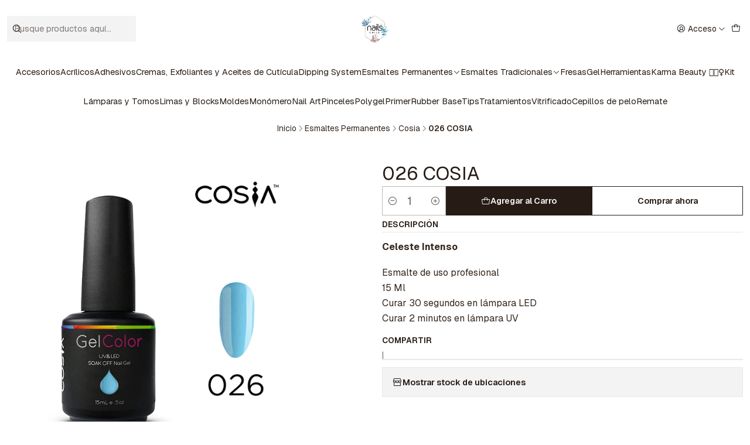

--- FILE ---
content_type: text/html; charset=utf-8
request_url: https://www.nailschile.cl/026-cosia
body_size: 18008
content:






<!doctype html>

<html class="no-js" lang="es-CL" xmlns="http://www.w3.org/1999/xhtml">
  <head>
    

    <meta charset="UTF-8">
    <meta name="viewport" content="width=device-width, initial-scale=1.0">
    <title>026 COSIA</title>
    <meta name="description" content="Esmalte de uso profesional15 MlCurar 30 segundos en lámpara&nbsp;LEDCurar 2 minutos en lámpara UV">
    <meta name="robots" content="follow, all">

    <link rel="preconnect" href="https://images.jumpseller.com">
    <link rel="preconnect" href="https://cdnx.jumpseller.com">
    <link rel="preconnect" href="https://assets.jumpseller.com">
    <link rel="preconnect" href="https://files.jumpseller.com">
    <link rel="preconnect" href="https://fonts.googleapis.com">
    <link rel="preconnect" href="https://fonts.gstatic.com" crossorigin>

    

<!-- Facebook Meta tags for Product -->
<meta property="fb:app_id" content="283643215104248">

    <meta property="og:id" content="2132287">
    <meta property="og:title" content="026 COSIA">
    <meta property="og:type" content="product">
    
      
        <meta property="og:image" content="https://cdnx.jumpseller.com/importadora-yuval/image/3928784/resize/1200/630?1652451629">
      

    

    
      <meta property="og:brand" content="COSIA">
    

    <meta property="product:is_product_shareable" content="1">

    
      <meta property="product:original_price:amount" content="7500.0">
      <meta property="product:price:amount" content="7500.0">
      
        <meta property="product:availability" content="instock">
      
    

    <meta property="product:original_price:currency" content="CLP">
    <meta property="product:price:currency" content="CLP">
  

<meta property="og:description" content="Esmalte de uso profesional15 MlCurar 30 segundos en lámpara&nbsp;LEDCurar 2 minutos en lámpara UV">
<meta property="og:url" content="https://www.nailschile.cl/026-cosia">
<meta property="og:site_name" content="Nails Chile">
<meta name="twitter:card" content="summary">


  <meta property="og:locale" content="es_CL">



    
      <link rel="alternate"  href="https://www.nailschile.cl/026-cosia">
    

    <link rel="canonical" href="https://www.nailschile.cl/026-cosia">

    
    <link rel="apple-touch-icon" type="image/x-icon" href="https://cdnx.jumpseller.com/importadora-yuval/image/42416306/resize/57/57?1700574108" sizes="57x57">
    <link rel="apple-touch-icon" type="image/x-icon" href="https://cdnx.jumpseller.com/importadora-yuval/image/42416306/resize/60/60?1700574108" sizes="60x60">
    <link rel="apple-touch-icon" type="image/x-icon" href="https://cdnx.jumpseller.com/importadora-yuval/image/42416306/resize/72/72?1700574108" sizes="72x72">
    <link rel="apple-touch-icon" type="image/x-icon" href="https://cdnx.jumpseller.com/importadora-yuval/image/42416306/resize/76/76?1700574108" sizes="76x76">
    <link rel="apple-touch-icon" type="image/x-icon" href="https://cdnx.jumpseller.com/importadora-yuval/image/42416306/resize/114/114?1700574108" sizes="114x114">
    <link rel="apple-touch-icon" type="image/x-icon" href="https://cdnx.jumpseller.com/importadora-yuval/image/42416306/resize/120/120?1700574108" sizes="120x120">
    <link rel="apple-touch-icon" type="image/x-icon" href="https://cdnx.jumpseller.com/importadora-yuval/image/42416306/resize/144/144?1700574108" sizes="144x144">
    <link rel="apple-touch-icon" type="image/x-icon" href="https://cdnx.jumpseller.com/importadora-yuval/image/42416306/resize/152/152?1700574108" sizes="152x152">

    <link rel="icon" type="image/png" href="https://cdnx.jumpseller.com/importadora-yuval/image/42416306/resize/196/196?1700574108" sizes="196x196">
    <link rel="icon" type="image/png" href="https://cdnx.jumpseller.com/importadora-yuval/image/42416306/resize/160/160?1700574108" sizes="160x160">
    <link rel="icon" type="image/png" href="https://cdnx.jumpseller.com/importadora-yuval/image/42416306/resize/96/96?1700574108" sizes="96x96">
    <link rel="icon" type="image/png" href="https://cdnx.jumpseller.com/importadora-yuval/image/42416306/resize/32/32?1700574108" sizes="32x32">
    <link rel="icon" type="image/png" href="https://cdnx.jumpseller.com/importadora-yuval/image/42416306/resize/16/16?1700574108" sizes="16x16">

  <meta name="msapplication-TileColor" content="#95b200">
  <meta name="theme-color" content="#ffffff">



    <!-- jQuery -->
    <script src="https://code.jquery.com/jquery-3.7.1.min.js" integrity="sha256-/JqT3SQfawRcv/BIHPThkBvs0OEvtFFmqPF/lYI/Cxo=" crossorigin="anonymous" defer></script>

    <!-- Bootstrap -->
    <link href="https://cdn.jsdelivr.net/npm/bootstrap@5.3.3/dist/css/bootstrap.min.css" rel="stylesheet" integrity="sha384-QWTKZyjpPEjISv5WaRU9OFeRpok6YctnYmDr5pNlyT2bRjXh0JMhjY6hW+ALEwIH" crossorigin="anonymous">

    

    
      <!-- Swiper -->
      <link rel="stylesheet" href="https://cdn.jsdelivr.net/npm/swiper@11/swiper-bundle.min.css">
      <script src="https://cdn.jsdelivr.net/npm/swiper@11/swiper-bundle.min.js" defer></script>
    

    <script type="application/ld+json">
  [
    {
      "@context": "https://schema.org",
      "@type": "BreadcrumbList",
      "itemListElement": [
        
          {
          "@type": "ListItem",
          "position": 1,
          "item": {
          "name": "Inicio",
          "@id": "/"
          }
          }
          ,
        
          {
          "@type": "ListItem",
          "position": 2,
          "item": {
          "name": "Esmaltes Permanentes",
          "@id": "/esmaltes-permanentes"
          }
          }
          ,
        
          {
          "@type": "ListItem",
          "position": 3,
          "item": {
          "name": "Cosia",
          "@id": "/esmaltes-permanentes/cosia"
          }
          }
          ,
        
          {
          "@type": "ListItem",
          "position": 4,
          "item": {
          "name": "026 COSIA"
          }
          }
          
        
      ]
    },
    {
      "@context": "https://schema.org/"
      ,
        "@type": "Product",
        "name": "026 COSIA",
        "url": "https://www.nailschile.cl/026-cosia",
        "itemCondition": "https://schema.org/NewCondition",
        "sku": "26",
        "image": "https://cdnx.jumpseller.com/importadora-yuval/image/3928784/GelColor-026.jpg?1652451629",
        
        "description": "Celeste IntensoEsmalte de uso profesional15 MlCurar 30 segundos en lámpara&amp;nbsp;LEDCurar 2 minutos en lámpara UV",
        
        "brand": {
          "@type": "Brand",
          "name": "COSIA"
        },
        
        
        
          "category": "Esmaltes Permanentes",
        
        "offers": {
          
            "@type": "Offer",
            "itemCondition": "https://schema.org/NewCondition",
            
            "availability": "https://schema.org/InStock",
            
            
              
            
            "price": "7500.0",
          
          "priceCurrency": "CLP",
          "seller": {
            "@type": "Organization",
            "name": "Nails Chile"
          },
          "url": "https://www.nailschile.cl/026-cosia",
          "shippingDetails": [
            {
            "@type": "OfferShippingDetails",
            "shippingDestination": [
            
            {
              "@type": "DefinedRegion",
              "addressCountry": "CL"
            }
            ]
            }
          ]
        }
      
    }
  ]
</script>


    <style type="text/css" data-js-stylesheet="layout">
      
      
      
      

      
      
      
        
          @import url('https://fonts.googleapis.com/css2?family=Geist:ital,wght@0,100;0,200;0,300;0,400;0,500;0,600;0,700;0,800;1,100;1,200;1,300;1,400;1,500;1,600;1,700;1,800&display=swap');
        
      
        
          @import url('https://fonts.googleapis.com/css2?family=Albert+Sans:ital,wght@0,100;0,200;0,300;0,400;0,500;0,600;0,700;0,800;1,100;1,200;1,300;1,400;1,500;1,600;1,700;1,800&display=swap');
        
      

      @import url('https://unpkg.com/@phosphor-icons/web@2.1.1/src/regular/style.css');
      

      :root {
        --theme-icon-style: var(--icon-style-regular);
        --font-main: Geist, sans-serif;
        --font-secondary: Geist, sans-serif;
        --font-store-name: Albert Sans, sans-serif;
        --font-buttons: Geist, sans-serif;
        --font-base-size: 16px;
        --title-size-mobile: var(--title-size-medium-mobile);
        --title-size-desktop: var(--title-size-medium-desktop);
        --title-weight: 400;
        --title-spacing: 0px;
        --title-text-transform: initial;
        --description-size-desktop: var(--description-size-desktop-medium);

        --store-name-size-mobile: var(--store-name-mobile-large);
        --store-name-size-desktop: var(--store-name-desktop-large);
        --store-name-weight: 400;

        
            --radius-style: 0px;
            --radius-style-adapt: 0px;
            --radius-style-inner: 0px;
          

        
            --button-style: 0px;
          
        --button-transform: inherit;

        --theme-section-padding: var(--theme-section-small-padding);
        --theme-block-padding: var(--theme-block-small-padding);
        --theme-block-wrapper-padding: var(--theme-block-wrapper-small-padding);

        --theme-border-style: solid;
        --theme-border-thickness: 1px;

        --theme-button-hover-size: 2px;

        --cart-header-logo-height-desktop: 50px;
        --cart-header-logo-height-mobile: 40px;

        --pb-name-weight: 600;
        --pb-name-spacing: 0px;
        --pb-name-text-transform: initial;
        --pb-alignment: start;
        --pb-color-label-status-bg: #FFFFFF;
        --pb-color-label-status-text: #000000;
        --pb-color-label-status-border: rgba(0, 0, 0, 0.1);
        --pb-color-label-new-bg: #007EA7;
        --pb-color-label-new-text: #FFFFFF;
        --pb-image-dimension: var(--aspect-ratio-square);
        
            --pb-colors-style-outer: 20px;
            --pb-colors-style-inner: 20px;
          
        
          --pb-colors-size-desktop: 20px;
          --pb-colors-size-mobile: 16px;
        

        --article-block-border-opacity: 0.2;

        --store-whatsapp-spacing: 1rem;
        --store-whatsapp-color-icon: #FFFFFF;
        --store-whatsapp-color-bg: #25D366;
        --store-whatsapp-color-bg-hover: #128C7E;
        --store-whatsapp-color-message-text: #000000;
        --store-whatsapp-color-message-bg: #FFFFFF;
        --store-whatsapp-color-message-shadow: rgba(0, 0, 0, 0.2);

        --av-popup-color-bg: #FFFFFF;
        --av-popup-color-text: #222222;
        --av-popup-color-button-accept-bg: #329B4F;
        --av-popup-color-button-accept-text: #FFFFFF;
        --av-popup-color-button-reject-bg: #DC2D13;
        --av-popup-color-button-reject-text: #FFFFFF;

        --breadcrumbs-margin-top: 8px;
        --breadcrumbs-margin-bottom: 8px;

        --color-discount: #D2040F;
        --color-discount-text: #FFFFFF;
        --color-ratings: #FF9F1C;
        --color-additional-icon: #000000;
        --color-additional-icon-active: #ED0914;
        --color-additional-background: #FFFFFF;
        --color-additional-border: rgba(0, 0, 0, 0.1);

        --carousel-nav-size: 20px;

        --theme-pb-image-transition: var(--theme-image-zoom);
        --theme-pb-image-transition-hover: var(--theme-image-zoom-hover);
      }

      
      
      
      [data-bundle-color="default"] {
        --color-background: #FFFFFF;
        --color-background-contrast: #222222;
        --color-background-contrast-op05: rgba(34, 34, 34, 0.05);
        --color-background-contrast-op3: rgba(34, 34, 34, 0.3);
        --color-background-contrast-op7: rgba(34, 34, 34, 0.7);
        --color-background-op0: rgba(255, 255, 255, 0.0);
        --color-main: #261C15;
        --color-main-op05: rgba(38, 28, 21, 0.05);
        --color-main-op1: rgba(38, 28, 21, 0.1);
        --color-main-op2: rgba(38, 28, 21, 0.2);
        --color-main-op3: rgba(38, 28, 21, 0.3);
        --color-main-op5: rgba(38, 28, 21, 0.5);
        --color-main-op7: rgba(38, 28, 21, 0.7);
        --color-main-op8: rgba(38, 28, 21, 0.8);
        --color-secondary: #35271D;
        --color-secondary-op05: rgba(53, 39, 29, 0.05);
        --color-secondary-op1: rgba(53, 39, 29, 0.1);
        --color-secondary-op3: rgba(53, 39, 29, 0.3);
        --color-secondary-op7: rgba(53, 39, 29, 0.7);
        --color-links: #007EA7;
        --color-links-hover: #261C15;
        --color-links-badge-hover: #0091c0;
        --color-links-contrast: #FFFFFF;
        --color-button-main-bg: #261C15;
        --color-button-main-bg-hover: #4f3a2c;
        --color-button-main-text: #F5F5F5;
        --color-button-secondary-bg: #6B818C;
        --color-button-secondary-bg-hover: #8ea0a9;
        --color-button-secondary-text: #FFFFFF;
        --color-border: var(--color-main-op1);
        --color-border-opacity: 0.1;
        --color-selection-text: #FFFFFF;
        --color-overlay: #FFFFFF;

        color: var(--color-main);
        background: var(--color-background);
      }
      
      
      
      [data-bundle-color="system-1"] {
        --color-background: #261C15;
        --color-background-contrast: #FFFFFF;
        --color-background-contrast-op05: rgba(255, 255, 255, 0.05);
        --color-background-contrast-op3: rgba(255, 255, 255, 0.3);
        --color-background-contrast-op7: rgba(255, 255, 255, 0.7);
        --color-background-op0: rgba(38, 28, 21, 0.0);
        --color-main: #F7F7F2;
        --color-main-op05: rgba(247, 247, 242, 0.05);
        --color-main-op1: rgba(247, 247, 242, 0.1);
        --color-main-op2: rgba(247, 247, 242, 0.2);
        --color-main-op3: rgba(247, 247, 242, 0.3);
        --color-main-op5: rgba(247, 247, 242, 0.5);
        --color-main-op7: rgba(247, 247, 242, 0.7);
        --color-main-op8: rgba(247, 247, 242, 0.8);
        --color-secondary: #E8E8D9;
        --color-secondary-op05: rgba(232, 232, 217, 0.05);
        --color-secondary-op1: rgba(232, 232, 217, 0.1);
        --color-secondary-op3: rgba(232, 232, 217, 0.3);
        --color-secondary-op7: rgba(232, 232, 217, 0.7);
        --color-links: #00B8F5;
        --color-links-hover: #F7F7F2;
        --color-links-badge-hover: #0fc3ff;
        --color-links-contrast: #FFFFFF;
        --color-button-main-bg: #F7F7F2;
        --color-button-main-bg-hover: #ffffff;
        --color-button-main-text: #261C15;
        --color-button-secondary-bg: #E8E8D9;
        --color-button-secondary-bg-hover: #ffffff;
        --color-button-secondary-text: #62757F;
        --color-border: var(--color-main-op1);
        --color-border-opacity: 0.1;
        --color-selection-text: #222222;
        --color-overlay: #261C15;

        color: var(--color-main);
        background: var(--color-background);
      }
      
      
      
      [data-bundle-color="system-2"] {
        --color-background: #FFFFFF;
        --color-background-contrast: #222222;
        --color-background-contrast-op05: rgba(34, 34, 34, 0.05);
        --color-background-contrast-op3: rgba(34, 34, 34, 0.3);
        --color-background-contrast-op7: rgba(34, 34, 34, 0.7);
        --color-background-op0: rgba(255, 255, 255, 0.0);
        --color-main: #261C15;
        --color-main-op05: rgba(38, 28, 21, 0.05);
        --color-main-op1: rgba(38, 28, 21, 0.1);
        --color-main-op2: rgba(38, 28, 21, 0.2);
        --color-main-op3: rgba(38, 28, 21, 0.3);
        --color-main-op5: rgba(38, 28, 21, 0.5);
        --color-main-op7: rgba(38, 28, 21, 0.7);
        --color-main-op8: rgba(38, 28, 21, 0.8);
        --color-secondary: #35271D;
        --color-secondary-op05: rgba(53, 39, 29, 0.05);
        --color-secondary-op1: rgba(53, 39, 29, 0.1);
        --color-secondary-op3: rgba(53, 39, 29, 0.3);
        --color-secondary-op7: rgba(53, 39, 29, 0.7);
        --color-links: #007EA7;
        --color-links-hover: #261C15;
        --color-links-badge-hover: #0091c0;
        --color-links-contrast: #FFFFFF;
        --color-button-main-bg: #261C15;
        --color-button-main-bg-hover: #4f3a2c;
        --color-button-main-text: #F5F5F5;
        --color-button-secondary-bg: #6B818C;
        --color-button-secondary-bg-hover: #8ea0a9;
        --color-button-secondary-text: #FFFFFF;
        --color-border: var(--color-main-op1);
        --color-border-opacity: 0.1;
        --color-selection-text: #FFFFFF;
        --color-overlay: #FFFFFF;

        color: var(--color-main);
        background: var(--color-background);
      }
      
      
      
      [data-bundle-color="system-3"] {
        --color-background: #FFFFFF;
        --color-background-contrast: #222222;
        --color-background-contrast-op05: rgba(34, 34, 34, 0.05);
        --color-background-contrast-op3: rgba(34, 34, 34, 0.3);
        --color-background-contrast-op7: rgba(34, 34, 34, 0.7);
        --color-background-op0: rgba(255, 255, 255, 0.0);
        --color-main: #261C15;
        --color-main-op05: rgba(38, 28, 21, 0.05);
        --color-main-op1: rgba(38, 28, 21, 0.1);
        --color-main-op2: rgba(38, 28, 21, 0.2);
        --color-main-op3: rgba(38, 28, 21, 0.3);
        --color-main-op5: rgba(38, 28, 21, 0.5);
        --color-main-op7: rgba(38, 28, 21, 0.7);
        --color-main-op8: rgba(38, 28, 21, 0.8);
        --color-secondary: #35271D;
        --color-secondary-op05: rgba(53, 39, 29, 0.05);
        --color-secondary-op1: rgba(53, 39, 29, 0.1);
        --color-secondary-op3: rgba(53, 39, 29, 0.3);
        --color-secondary-op7: rgba(53, 39, 29, 0.7);
        --color-links: #007EA7;
        --color-links-hover: #261C15;
        --color-links-badge-hover: #0091c0;
        --color-links-contrast: #FFFFFF;
        --color-button-main-bg: #261C15;
        --color-button-main-bg-hover: #4f3a2c;
        --color-button-main-text: #F5F5F5;
        --color-button-secondary-bg: #6B818C;
        --color-button-secondary-bg-hover: #8ea0a9;
        --color-button-secondary-text: #FFFFFF;
        --color-border: var(--color-main-op1);
        --color-border-opacity: 0.1;
        --color-selection-text: #FFFFFF;
        --color-overlay: #FFFFFF;

        color: var(--color-main);
        background: var(--color-background);
      }
      
      
      
      [data-bundle-color="system-4"] {
        --color-background: #FFFFFF;
        --color-background-contrast: #222222;
        --color-background-contrast-op05: rgba(34, 34, 34, 0.05);
        --color-background-contrast-op3: rgba(34, 34, 34, 0.3);
        --color-background-contrast-op7: rgba(34, 34, 34, 0.7);
        --color-background-op0: rgba(255, 255, 255, 0.0);
        --color-main: #261C15;
        --color-main-op05: rgba(38, 28, 21, 0.05);
        --color-main-op1: rgba(38, 28, 21, 0.1);
        --color-main-op2: rgba(38, 28, 21, 0.2);
        --color-main-op3: rgba(38, 28, 21, 0.3);
        --color-main-op5: rgba(38, 28, 21, 0.5);
        --color-main-op7: rgba(38, 28, 21, 0.7);
        --color-main-op8: rgba(38, 28, 21, 0.8);
        --color-secondary: #35271D;
        --color-secondary-op05: rgba(53, 39, 29, 0.05);
        --color-secondary-op1: rgba(53, 39, 29, 0.1);
        --color-secondary-op3: rgba(53, 39, 29, 0.3);
        --color-secondary-op7: rgba(53, 39, 29, 0.7);
        --color-links: #007EA7;
        --color-links-hover: #261C15;
        --color-links-badge-hover: #0091c0;
        --color-links-contrast: #FFFFFF;
        --color-button-main-bg: #261C15;
        --color-button-main-bg-hover: #4f3a2c;
        --color-button-main-text: #F5F5F5;
        --color-button-secondary-bg: #6B818C;
        --color-button-secondary-bg-hover: #8ea0a9;
        --color-button-secondary-text: #FFFFFF;
        --color-border: var(--color-main-op1);
        --color-border-opacity: 0.1;
        --color-selection-text: #FFFFFF;
        --color-overlay: #FFFFFF;

        color: var(--color-main);
        background: var(--color-background);
      }
      
      
      
      [data-bundle-color="bundle-86710b6f55a33"] {
        --color-background: #FFFFFF;
        --color-background-contrast: #222222;
        --color-background-contrast-op05: rgba(34, 34, 34, 0.05);
        --color-background-contrast-op3: rgba(34, 34, 34, 0.3);
        --color-background-contrast-op7: rgba(34, 34, 34, 0.7);
        --color-background-op0: rgba(255, 255, 255, 0.0);
        --color-main: #261C15;
        --color-main-op05: rgba(38, 28, 21, 0.05);
        --color-main-op1: rgba(38, 28, 21, 0.1);
        --color-main-op2: rgba(38, 28, 21, 0.2);
        --color-main-op3: rgba(38, 28, 21, 0.3);
        --color-main-op5: rgba(38, 28, 21, 0.5);
        --color-main-op7: rgba(38, 28, 21, 0.7);
        --color-main-op8: rgba(38, 28, 21, 0.8);
        --color-secondary: #35271D;
        --color-secondary-op05: rgba(53, 39, 29, 0.05);
        --color-secondary-op1: rgba(53, 39, 29, 0.1);
        --color-secondary-op3: rgba(53, 39, 29, 0.3);
        --color-secondary-op7: rgba(53, 39, 29, 0.7);
        --color-links: #007EA7;
        --color-links-hover: #261C15;
        --color-links-badge-hover: #0091c0;
        --color-links-contrast: #FFFFFF;
        --color-button-main-bg: #261C15;
        --color-button-main-bg-hover: #4f3a2c;
        --color-button-main-text: #F5F5F5;
        --color-button-secondary-bg: #6B818C;
        --color-button-secondary-bg-hover: #8ea0a9;
        --color-button-secondary-text: #FFFFFF;
        --color-border: var(--color-main-op1);
        --color-border-opacity: 0.1;
        --color-selection-text: #FFFFFF;
        --color-overlay: #FFFFFF;

        color: var(--color-main);
        background: var(--color-background);
      }
      

      

      .product-block__labels,
      .product-block__labels > .d-flex {
        align-items: start;
      }

      

      

      
      .product-stock[data-label="available"] {
        display: none !important;
      }
      

      
      .product-stock__text-exact {
        display: none !important;
      }
      

      

      
      #buy-now-button:disabled {
        display: block !important;
        visibility: hidden !important;
      }

      @media screen and (max-width: 768px) {
        #buy-now-button:disabled {
          display: none !important;
        }
      }
      

      

      

      

      
        .button--style:before {
          display: none;
        }
      

      

      

      

      

      

      

      

      
    </style>

    <link rel="stylesheet" href="https://assets.jumpseller.com/store/importadora-yuval/themes/852305/app.min.css?1768580984">
    
    
    
      <link rel="stylesheet" href="https://cdnjs.cloudflare.com/ajax/libs/aos/2.3.4/aos.css" integrity="sha512-1cK78a1o+ht2JcaW6g8OXYwqpev9+6GqOkz9xmBN9iUUhIndKtxwILGWYOSibOKjLsEdjyjZvYDq/cZwNeak0w==" crossorigin="anonymous" >
    

    <script type="application/json" id="theme-data">
  {
    "is_preview": false,
    "template": "product",
    "cart": {
      "url": "/cart",
      "debounce": 50
    },
    "language": "cl",
    "order": {
      "totalOutstanding": 0.0,
      "productsCount": 0,
      "checkoutUrl": "https://www.nailschile.cl/v2/checkout/vertical/",
      "url": "/cart",
      "remainingForFreeShippingMessage": "",
      "minimumPurchase": {
        "conditionType": "",
        "conditionValue": 0
      }
    },
    "currency_code": "CLP",
    "translations": {
      "active_price": "Precio por unidad",
      "added_singular": "1 unidad de %{name} ha sido agregada.",
      "added_qty_plural": "%{qty} unidades de %{name} fueron agregadas.",
      "added_to_cart": "agregado al carro",
      "add_to_cart": "Agregar al carro",
      "added_to_wishlist": "%{name} se agregó a tu lista de favoritos",
      "available_in_stock": "Disponible en stock",
      "buy": "Comprar",
      "buy_now": "Comprar ahora",
      "buy_now_not_allowed": "No puedes comprar ahora con la cantidad actual elegida.",
      "buy_quantity": "Comprar cantidad",
      "check_this": "Mira esto:",
      "contact_us": "Contáctanos",
      "continue_shopping": "Seguir comprando",
      "copy_to_clipboard": "Copiar al portapapeles",
      "coupons_list_title": "Cupones de descuento aplicados",
      "coupons_list_success_text1": "Tu código",
      "coupons_list_success_text2": "ha sido exitosamente eliminado. Esta página se actualizará.",
      "counter_text_weeks": "semanas",
      "counter_text_days": "días",
      "counter_text_hours": "horas",
      "counter_text_minutes": "minutos",
      "counter_text_seconds": "segundos",
      "customer_register_back_link_url": "/customer/login",
      "customer_register_back_link_text": "¿Ya tienes una cuenta? Puedes ingresar aquí.",
      "decrease_quantity": "Reducir cantidad",
      "discount_off": "Descuento (%)",
      "discount_message": "Esta promoción es válida desde %{date_begins} hasta %{date_expires}",
      "error_adding_to_cart": "Error al añadir al carrito",
      "error_downloading": "Error al intentar descargar",
      "error_fetching_cart": "Error al recuperar el carrito",
      "error_updating_to_cart": "Error al actualizar el carrito",
      "error_adding_to_wishlist": "Error al añadir a la lista de favoritos",
      "error_removing_from_wishlist": "Error al eliminar de la lista de deseos",
      "files_too_large": "La suma del tamaño de los archivos seleccionados debe ser inferior a 10MB.",
      "fill_country_region_shipping": "Por favor ingresa el país y región para calcular los costos de envío.",
      "go_to": "Ir a",
      "go_to_cart": "Ir al carrito",
      "go_to_shopping_cart": "Ir al carrito de compras",
      "go_to_wishlist": "Revisa tu Wishlist",
      "increase_quantity": "Aumentar cantidad",
      "low_stock_basic": "Stock bajo",
      "low_stock_limited": "Date prisa, quedan pocas unidades",
      "low_stock_alert": "Date prisa, ya casi se agota",
      "low_stock_basic_exact": "Quedan %{qty} unidades",
      "low_stock_limited_exact": "Date prisa, solo quedan %{qty} unidades",
      "low_stock_alert_exact": "Date prisa, solo quedan %{qty} en stock",
      "minimum_quantity": "Cantidad mínima",
      "more_info": "Me gustaría más información sobre este producto:",
      "newsletter_message_success": "Registrado con éxito",
      "newsletter_message_error": "Error al registrarse, por favor intenta nuevamente más tarde.",
      "newsletter_message_success_captcha": "Éxito en el captcha",
      "newsletter_message_error_captcha": "Error en captcha",
      "newsletter_text_placeholder": "email@dominio.com",
      "newsletter_text_button": "Suscríbete",
      "notify_me_when_available": "Notificarme cuando esté disponible",
      "no_shipping_methods": "No hay métodos de envío disponibles para tu dirección de envío.",
      "OFF": "OFF",
      "out_of_stock": "Agotado",
      "proceed_to_checkout": "Proceder al Pago",
      "product_stock_locations_link_text": "Ver en Google Maps",
      "remove": "Eliminar",
      "removed_from_wishlist": "%{name} fue eliminado de tu Wishlist",
      "send_us_a_message": "Mándanos un mensaje",
      "share_on": "Compartir en",
      "show_more": "Muestra Más",
      "show_less": "Muestra menos",
      "success": "Éxito",
      "success_adding_to_cart": "Éxito al añadir al carrito",
      "success_adding_to_wishlist": "¡Agregado al Wishlist!",
      "success_removing_from_wishlist": "Eliminado del Wishlist",
      "SKU": "SKU",
      "variant_out_of_stock": "Esta opción está actualmente agotada.",
      "x_units_in_stock": "%{qty} unidades en stock",
      "your_cart_is_empty": "Tu carro está vacío"
    },
    "options": {
      "av_popup_button_reject_redirect": "https://jumpseller.com",
      "display_cart_notification": true,
      "filters_desktop": true,
      "quantity": "Cantidad",
      "tax_label": "+ impuestos"
    }
  }
</script>

<script>
  function callonDOMLoaded(callback) {
    document.readyState === 'loading' ? window.addEventListener('DOMContentLoaded', callback) : callback();
  }
  function callonComplete(callback) {
    document.readyState === 'complete' ? callback() : window.addEventListener('load', callback);
  }
  Object.defineProperty(window, 'theme', {
    value: Object.freeze(JSON.parse(document.querySelector('#theme-data').textContent)),
    writable: false,
    configurable: false,
  });
</script>




    
  <meta name="csrf-param" content="authenticity_token" />
<meta name="csrf-token" content="3E4n4oszD-u-7j2wjoxwJbJTi_V9GyXWOE3DDYt3kBMQtiSfKZLcqABUVq-1mquN7OlbVpbWCSsyNjxwuR8baw" />






<script>
  // Pixel code

  // dont send fb events if page is rendered inside an iframe (like admin theme preview)
  if(window.self === window.top) {
    !function(f,b,e,v,n,t,s){if(f.fbq)return;n=f.fbq=function(){n.callMethod?
    n.callMethod.apply(n,arguments):n.queue.push(arguments)};if(!f._fbq)f._fbq=n;
    n.push=n;n.loaded=!0;n.version='2.0';n.agent='pljumpseller';n.queue=[];t=b.createElement(e);t.async=!0;
    t.src=v;s=b.getElementsByTagName(e)[0];s.parentNode.insertBefore(t,s)}(window,
    document,'script','https://connect.facebook.net/' + getNavigatorLocale() + '/fbevents.js');

    var data = {};

    data.currency = 'CLP';
    data.total = '0.0';
    data.products_count = '0';

    

    data.content_ids = [2132287];
    data.contents = [{"id":2132287,"quantity":1,"item_price":7500.0,"item_discount":0.0}];
    data.single_value = 7500.0;

    // Line to enable Manual Only mode.
    fbq('set', 'autoConfig', false, '1384044105755755');

    // FB Pixel Advanced Matching
    
    
    var advancedCustomerData = {
      'em' : '',
      'fn' : '',
      'ln' : '',
      'ph' : '',
      'ct' : '',
      'zp' : '',
      'country' : ''
    };

    var missingCustomerData = Object.values(advancedCustomerData).some(function(value) { return value.length == 0 });

    if(missingCustomerData) {
      fbq('init', '1384044105755755');
    } else {
      fbq('init', '1384044105755755', advancedCustomerData);
    }

    // PageView - build audience views (default FB Pixel behaviour)
    fbq('track', 'PageView');

    // AddToCart - released on page load after a product was added to cart
    

    // track conversion events, ordered by importance (not in this doc)
    // https://developers.facebook.com/docs/facebook-pixel/api-reference%23events

    
      // ViewContent - When a key page is viewed such as a product page
      
        fbq('track', 'ViewContent', {
          source: 'Jumpseller',
          value: data.single_value,
          currency: data.currency,
          content_name: document.title,
          content_type: 'product',
          content_ids: data.content_ids,
          contents: data.contents,
          referrer: document.referrer,
          userAgent: navigator.userAgent,
          language: navigator.language
        });
      

    

    function getNavigatorLocale(){
      return navigator.language.replace(/-/g,'_')
    }
  }
</script>





<script src="https://files.jumpseller.com/javascripts/dist/jumpseller-2.0.0.js" defer="defer"></script></head>

  <body
    data-bundle-color="default"
    
    
  >
    <script src="https://assets.jumpseller.com/store/importadora-yuval/themes/852305/theme.min.js?1768580984" defer></script>
    <script src="https://assets.jumpseller.com/store/importadora-yuval/themes/852305/custom.min.js?1768580984" defer></script>
    

    <!-- Bootstrap JS -->
    <script src="https://cdn.jsdelivr.net/npm/bootstrap@5.3.3/dist/js/bootstrap.bundle.min.js" integrity="sha384-YvpcrYf0tY3lHB60NNkmXc5s9fDVZLESaAA55NDzOxhy9GkcIdslK1eN7N6jIeHz" crossorigin="anonymous" defer></script>
    <script>
      document.addEventListener('DOMContentLoaded', function () {
        const tooltipTriggerList = document.querySelectorAll('[data-bs-toggle="tooltip"]'); // Initialize Bootstrap Tooltips
        const tooltipList = [...tooltipTriggerList].map((tooltipTriggerEl) => new bootstrap.Tooltip(tooltipTriggerEl));
      });
    </script>

    

    <div class="main-container" data-layout="product">
      <div class="toast-notification__wrapper top-right"></div>
      <div id="top_components"><div id="component-16766534" class="theme-component show">


















<style>
  .header {
    --theme-max-width: 1320px;
    --header-logo-height-mobile: 40px;
    --header-logo-height-desktop: 50px;
    
  }
  .header,
  .top-bar,
  #mobile-menu,
  .mobile-nav {
    --header-nav-font-weight: 400;
  }
</style>

<header
  class="header"
  data-fixed="false"
  data-border="false"
  data-uppercase="false"
  data-bundle-color="default"
  data-version="v1"
  data-toolbar="false"
  data-overlap=""
  data-floating=""
  data-js-component="16766534"
>
  <div class="h-100 header__container">
    <div class="row h-100 align-items-center justify-content-between header__wrapper">
      
          <div class="col-auto col-sm header__column">
            <ul class="justify-content-start header__menu">




  
  <li class="header__item d-flex d-lg-none">
    <button type="button" class="button header__link" data-bs-toggle="offcanvas" data-bs-target="#mobile-menu" aria-controls="mobile-menu" aria-label="Menú">
      
        <i class="theme-icon ph ph-list header__icon"></i>
      
      <div class="d-none d-md-block header__text">Menú</div>
    </button>
  </li>






  





  <li class="header__item header__item--search">
    <button type="button" class="button header__link header__link--search toggle-header-search d-lg-none" aria-label="Buscar">
      
        <i class="theme-icon ph ph-magnifying-glass header__icon"></i>
      
      
        <div class="d-none d-md-block header__text">Buscar</div>
      
    </button>

    <a role="button" class="button d-block d-lg-none header__close-mobile-search toggle-header-search"><i class="ph ph-x"></i></a>

    


  
  <form
    
      class="header-search"
    
    method="get"
    action="/search"
  >
    <button type="submit" class="button header-search__submit" title="Buscar"><i class="theme-icon ph ph-magnifying-glass"></i></button>

    <input
      type="text"
      
      class="text header-search__input"
      value=""
      name="q"
      placeholder="Busque productos aquí..."
    >
  </form>

  <a role="button" class="button d-block d-lg-none header__close-mobile-search toggle-header-search"><i class="ph ph-x"></i></a>



  </li>



</ul>
          </div>

          <div class="col col-sm header__column">
            













  
      <div class="theme-store-name">
        <a href="https://www.nailschile.cl" class="header__brand" title="Ir a la página de inicio">
    <img src="https://images.jumpseller.com/store/importadora-yuval/store/logo/NAIL_CHILE_PNG.png?0" alt="Nails Chile" class="header__logo" width="auto" height="auto" loading="eager">
  </a>
      </div>
  


          </div>

          <div class="col-auto col-sm header__column">
            <ul class="justify-content-end header__menu">



















  

  

  
    <li class="header__item header__item--login">
      <button
        type="button"
        class="button dropdown-toggle header__link"
        id="header-dropdown-login"
        data-bs-toggle="dropdown"
        data-bs-display="static"
        aria-expanded="false"
        aria-label="Acceso"
      >
        
          <i class="theme-icon ph ph-user-circle header__icon"></i>
        
        
          <div class="d-none d-md-block header__text">Acceso</div>
        
        
          <i class="theme-icon ph ph-caret-down header__angle d-none d-sm-block"></i>
        
      </button>

      
    <ul class="dropdown-menu dropdown-menu-end theme-dropdown" aria-labelledby="header-dropdown-login">
      
        <li class="theme-dropdown__item">
          <a href="/customer/login" class="dropdown-item theme-dropdown__link" title="Entra en tu cuenta">Ingresar</a>
        </li>

        <li class="theme-dropdown__item">
          <a href="/customer/registration" class="dropdown-item theme-dropdown__link" title="Crear cuenta">Crear cuenta</a>
        </li>
      
    </ul>
  
    </li>
  






  
      <li class="header__item header__item--cart">
        
          <button
            type="button"
            class="button header__link"
            data-bs-toggle="offcanvas"
            data-bs-target="#sidebar-cart"
            aria-controls="sidebar-cart"
            aria-label="Carro"
          >
            
  
    <i class="theme-icon ph ph-tote header__icon"></i>
  

  <div class="header__text header__text--counter theme-cart-counter" data-products-count="0">0</div>

  

          </button>
        
      </li>
    

</ul>
          </div>
        
    </div>
  </div>
  <!-- end .header__container -->

  
    
  
    









<div
  class="d-none d-lg-block header-navigation"
  
>
  <nav
    class="container d-flex align-items-start justify-content-center header-nav"
    data-border="true"
    data-uppercase="false"
    
    data-js-component="22016497"
  >
    <ul class="no-bullet justify-content-center header-nav__menu header-nav__menu--center">
      

      
        <li class="header-nav__item">
          
            <a
              
                href="/lamparas-y-accesorios"
              
              class="button header-nav__anchor"
              title="Ir a Accesorios"
              
            >Accesorios</a>
          
        </li>
      
        <li class="header-nav__item">
          
            <a
              
                href="/acrilicos"
              
              class="button header-nav__anchor"
              title="Ir a Acrílicos"
              
            >Acrílicos</a>
          
        </li>
      
        <li class="header-nav__item">
          
            <a
              
                href="/adhesivos"
              
              class="button header-nav__anchor"
              title="Ir a Adhesivos"
              
            >Adhesivos</a>
          
        </li>
      
        <li class="header-nav__item">
          
            <a
              
                href="/cremas-y-exfoliantes"
              
              class="button header-nav__anchor"
              title="Ir a Cremas, Exfoliantes y Aceites de Cutícula"
              
            >Cremas, Exfoliantes y Aceites de Cutícula</a>
          
        </li>
      
        <li class="header-nav__item">
          
            <a
              
                href="/dipping-system"
              
              class="button header-nav__anchor"
              title="Ir a Dipping System"
              
            >Dipping System</a>
          
        </li>
      
        <li class="header-nav__item dropdown header-nav__item--hover">
          
            
                <a
                    href="/esmaltes-permanentes"
                  class="button header-nav__anchor"
                  title="Ir a Esmaltes Permanentes"
                  data-event="hover"
                  
                >Esmaltes Permanentes<i class="ph ph-caret-down header-nav__caret"></i>
                </a>
            

            
              <div class="dropdown-menu header-flyout">
  <ul class="no-bullet header-flyout__menu">
    
      <li class="header-flyout__item">
        
          <a
            href="/esmaltes-permanentes/cosia"
            class="dropdown-item header-flyout__link"
            title="Ir a Cosia"
            
          >Cosia</a>
        
      </li>
    
      <li class="header-flyout__item">
        
          <a
            href="/esmaltes-permanentes/veneer"
            class="dropdown-item header-flyout__link"
            title="Ir a Veneer $7.990"
            
          >Veneer $7.990</a>
        
      </li>
    
      <li class="header-flyout__item">
        
          <a
            href="/esmaltes-permanentes/veneer-4990"
            class="dropdown-item header-flyout__link"
            title="Ir a Veneer $4.990"
            
          >Veneer $4.990</a>
        
      </li>
    

    
      <li class="header-flyout__item">
        <a
          href="/esmaltes-permanentes"
          class="dropdown-item header-flyout__link header-flyout__link--last"
          title="Ver todo en Esmaltes Permanentes"
          
        >
          Ver todo
          <i class="ph ph-caret-double-right"></i>
        </a>
      </li>
    
  </ul>
</div>

            
          
        </li>
      
        <li class="header-nav__item dropdown header-nav__item--hover">
          
            
                <a
                    href="/esmaltes-tradicionales"
                  class="button header-nav__anchor"
                  title="Ir a Esmaltes Tradicionales"
                  data-event="hover"
                  
                >Esmaltes Tradicionales<i class="ph ph-caret-down header-nav__caret"></i>
                </a>
            

            
              <div class="dropdown-menu header-flyout">
  <ul class="no-bullet header-flyout__menu">
    
      <li class="header-flyout__item">
        
          <a
            href="/esmaltes-tradicionales/cuccio-3990"
            class="dropdown-item header-flyout__link"
            title="Ir a Cuccio $3.990"
            
          >Cuccio $3.990</a>
        
      </li>
    
      <li class="header-flyout__item">
        
          <a
            href="/esmaltes-tradicionales/cuccio-1995"
            class="dropdown-item header-flyout__link"
            title="Ir a Cuccio $1.995"
            
          >Cuccio $1.995</a>
        
      </li>
    

    
      <li class="header-flyout__item">
        <a
          href="/esmaltes-tradicionales"
          class="dropdown-item header-flyout__link header-flyout__link--last"
          title="Ver todo en Esmaltes Tradicionales"
          
        >
          Ver todo
          <i class="ph ph-caret-double-right"></i>
        </a>
      </li>
    
  </ul>
</div>

            
          
        </li>
      
        <li class="header-nav__item">
          
            <a
              
                href="/fresas"
              
              class="button header-nav__anchor"
              title="Ir a Fresas"
              
            >Fresas</a>
          
        </li>
      
        <li class="header-nav__item">
          
            <a
              
                href="/gel"
              
              class="button header-nav__anchor"
              title="Ir a Gel"
              
            >Gel</a>
          
        </li>
      
        <li class="header-nav__item">
          
            <a
              
                href="/herramientas"
              
              class="button header-nav__anchor"
              title="Ir a Herramientas"
              
            >Herramientas</a>
          
        </li>
      
        <li class="header-nav__item">
          
            <a
              
                href="/karma-beauty-%F0%9F%A7%98%E2%99%80"
              
              class="button header-nav__anchor"
              title="Ir a Karma Beauty 🧘🏼‍♀️"
              
            >Karma Beauty 🧘🏼‍♀️</a>
          
        </li>
      
        <li class="header-nav__item">
          
            <a
              
                href="/kit"
              
              class="button header-nav__anchor"
              title="Ir a Kit"
              
            >Kit</a>
          
        </li>
      
        <li class="header-nav__item">
          
            <a
              
                href="/lamparas-y-tornos"
              
              class="button header-nav__anchor"
              title="Ir a Lámparas y Tornos"
              
            >Lámparas y Tornos</a>
          
        </li>
      
        <li class="header-nav__item">
          
            <a
              
                href="/limas-y-blocks"
              
              class="button header-nav__anchor"
              title="Ir a Limas y Blocks"
              
            >Limas y Blocks</a>
          
        </li>
      
        <li class="header-nav__item">
          
            <a
              
                href="/moldes"
              
              class="button header-nav__anchor"
              title="Ir a Moldes"
              
            >Moldes</a>
          
        </li>
      
        <li class="header-nav__item">
          
            <a
              
                href="/monomero"
              
              class="button header-nav__anchor"
              title="Ir a Monómero"
              
            >Monómero</a>
          
        </li>
      
        <li class="header-nav__item">
          
            <a
              
                href="/nail-art"
              
              class="button header-nav__anchor"
              title="Ir a Nail Art"
              
            >Nail Art</a>
          
        </li>
      
        <li class="header-nav__item">
          
            <a
              
                href="/pinceles"
              
              class="button header-nav__anchor"
              title="Ir a Pinceles"
              
            >Pinceles</a>
          
        </li>
      
        <li class="header-nav__item">
          
            <a
              
                href="/polygel"
              
              class="button header-nav__anchor"
              title="Ir a Polygel"
              
            >Polygel</a>
          
        </li>
      
        <li class="header-nav__item">
          
            <a
              
                href="/primer"
              
              class="button header-nav__anchor"
              title="Ir a Primer"
              
            >Primer</a>
          
        </li>
      
        <li class="header-nav__item">
          
            <a
              
                href="/rubber-base"
              
              class="button header-nav__anchor"
              title="Ir a Rubber Base"
              
            >Rubber Base</a>
          
        </li>
      
        <li class="header-nav__item">
          
            <a
              
                href="/tips"
              
              class="button header-nav__anchor"
              title="Ir a Tips"
              
            >Tips</a>
          
        </li>
      
        <li class="header-nav__item">
          
            <a
              
                href="/tratamientos"
              
              class="button header-nav__anchor"
              title="Ir a Tratamientos"
              
            >Tratamientos</a>
          
        </li>
      
        <li class="header-nav__item">
          
            <a
              
                href="/unas-acrilicas"
              
              class="button header-nav__anchor"
              title="Ir a Vitrificado"
              
            >Vitrificado</a>
          
        </li>
      
        <li class="header-nav__item">
          
            <a
              
                href="/cepillos-de-pelo"
              
              class="button header-nav__anchor"
              title="Ir a Cepillos de pelo"
              
            >Cepillos de pelo</a>
          
        </li>
      
        <li class="header-nav__item">
          
            <a
              
                href="/remate"
              
              class="button header-nav__anchor"
              title="Ir a Remate"
              
            >Remate</a>
          
        </li>
      
    </ul>

    
      </nav>
</div>

  

  

  
</header>






<div
  class="offcanvas offcanvas-start sidebar"
  tabindex="-1"
  id="mobile-menu"
  aria-labelledby="mobile-menu-label"
  data-version="v1"
  data-bundle-color="default"
>
  <div class="offcanvas-header sidebar-header sidebar-header--transparent">
    













    <img src="https://images.jumpseller.com/store/importadora-yuval/store/logo/NAIL_CHILE_PNG.png?0" alt="Nails Chile" class="sidebar-header__logo" width="auto" height="auto" loading="eager">
  


    <button type="button" class="button sidebar-header__close" data-bs-dismiss="offcanvas" aria-label="Cerrar"><i class="ph ph-x-circle"></i></button>
  </div>
  <!-- end .sidebar-header -->

  <div class="offcanvas-body sidebar-body">
    
  
  <div class="accordion sidebar-accordion" id="mobile-menu-accordion">
    
      
      

      <div class="accordion-item sidebar-accordion__item sidebar-accordion__item--level1">
        
          <a
            
              href="/lamparas-y-accesorios"
            
            class="button sidebar-accordion__button"
            title="Ir a Accesorios"
            
          >Accesorios</a>
        
      </div>
    
      
      

      <div class="accordion-item sidebar-accordion__item sidebar-accordion__item--level1">
        
          <a
            
              href="/acrilicos"
            
            class="button sidebar-accordion__button"
            title="Ir a Acrílicos"
            
          >Acrílicos</a>
        
      </div>
    
      
      

      <div class="accordion-item sidebar-accordion__item sidebar-accordion__item--level1">
        
          <a
            
              href="/adhesivos"
            
            class="button sidebar-accordion__button"
            title="Ir a Adhesivos"
            
          >Adhesivos</a>
        
      </div>
    
      
      

      <div class="accordion-item sidebar-accordion__item sidebar-accordion__item--level1">
        
          <a
            
              href="/cremas-y-exfoliantes"
            
            class="button sidebar-accordion__button"
            title="Ir a Cremas, Exfoliantes y Aceites de Cutícula"
            
          >Cremas, Exfoliantes y Aceites de Cutícula</a>
        
      </div>
    
      
      

      <div class="accordion-item sidebar-accordion__item sidebar-accordion__item--level1">
        
          <a
            
              href="/dipping-system"
            
            class="button sidebar-accordion__button"
            title="Ir a Dipping System"
            
          >Dipping System</a>
        
      </div>
    
      
      

      <div class="accordion-item sidebar-accordion__item sidebar-accordion__item--level1">
        
          <button
            type="button"
            class="accordion-button button sidebar-accordion__button"
            data-bs-toggle="collapse"
            data-bs-target="#sidebar-accordion-collapse-7615654"
            aria-expanded="false"
            aria-controls="sidebar-accordion-collapse-7615654"
          >Esmaltes Permanentes<i class="ph ph-caret-down sidebar-accordion__caret"></i>
          </button>

          <div id="sidebar-accordion-collapse-7615654" class="accordion-collapse collapse" data-bs-parent="#mobile-menu-accordion">
            <div class="accordion-body sidebar-accordion__body">
              <div class="accordion sidebar-accordion" id="sidebar-accordion-group-7615654">
                
                  
                  

<div class="accordion-item sidebar-accordion__item">
  
    <a
      
        href="/esmaltes-permanentes/cosia"
      
      class="button sidebar-accordion__button"
      title="Ir a Cosia"
      
    >Cosia</a>
  
</div>

                
                  
                  

<div class="accordion-item sidebar-accordion__item">
  
    <a
      
        href="/esmaltes-permanentes/veneer"
      
      class="button sidebar-accordion__button"
      title="Ir a Veneer $7.990"
      
    >Veneer $7.990</a>
  
</div>

                
                  
                  

<div class="accordion-item sidebar-accordion__item">
  
    <a
      
        href="/esmaltes-permanentes/veneer-4990"
      
      class="button sidebar-accordion__button"
      title="Ir a Veneer $4.990"
      
    >Veneer $4.990</a>
  
</div>

                

                
                  <div class="sidebar-accordion__item">
                    <a
                      href="/esmaltes-permanentes"
                      class="button sidebar-accordion__button sidebar-accordion__button--last"
                      title="Ver todo en Esmaltes Permanentes"
                      
                    >
                      Ver todo
                      <i class="ph ph-caret-double-right"></i>
                    </a>
                  </div>
                
              </div>
            </div>
          </div>
        
      </div>
    
      
      

      <div class="accordion-item sidebar-accordion__item sidebar-accordion__item--level1">
        
          <button
            type="button"
            class="accordion-button button sidebar-accordion__button"
            data-bs-toggle="collapse"
            data-bs-target="#sidebar-accordion-collapse-7615658"
            aria-expanded="false"
            aria-controls="sidebar-accordion-collapse-7615658"
          >Esmaltes Tradicionales<i class="ph ph-caret-down sidebar-accordion__caret"></i>
          </button>

          <div id="sidebar-accordion-collapse-7615658" class="accordion-collapse collapse" data-bs-parent="#mobile-menu-accordion">
            <div class="accordion-body sidebar-accordion__body">
              <div class="accordion sidebar-accordion" id="sidebar-accordion-group-7615658">
                
                  
                  

<div class="accordion-item sidebar-accordion__item">
  
    <a
      
        href="/esmaltes-tradicionales/cuccio-3990"
      
      class="button sidebar-accordion__button"
      title="Ir a Cuccio $3.990"
      
    >Cuccio $3.990</a>
  
</div>

                
                  
                  

<div class="accordion-item sidebar-accordion__item">
  
    <a
      
        href="/esmaltes-tradicionales/cuccio-1995"
      
      class="button sidebar-accordion__button"
      title="Ir a Cuccio $1.995"
      
    >Cuccio $1.995</a>
  
</div>

                

                
                  <div class="sidebar-accordion__item">
                    <a
                      href="/esmaltes-tradicionales"
                      class="button sidebar-accordion__button sidebar-accordion__button--last"
                      title="Ver todo en Esmaltes Tradicionales"
                      
                    >
                      Ver todo
                      <i class="ph ph-caret-double-right"></i>
                    </a>
                  </div>
                
              </div>
            </div>
          </div>
        
      </div>
    
      
      

      <div class="accordion-item sidebar-accordion__item sidebar-accordion__item--level1">
        
          <a
            
              href="/fresas"
            
            class="button sidebar-accordion__button"
            title="Ir a Fresas"
            
          >Fresas</a>
        
      </div>
    
      
      

      <div class="accordion-item sidebar-accordion__item sidebar-accordion__item--level1">
        
          <a
            
              href="/gel"
            
            class="button sidebar-accordion__button"
            title="Ir a Gel"
            
          >Gel</a>
        
      </div>
    
      
      

      <div class="accordion-item sidebar-accordion__item sidebar-accordion__item--level1">
        
          <a
            
              href="/herramientas"
            
            class="button sidebar-accordion__button"
            title="Ir a Herramientas"
            
          >Herramientas</a>
        
      </div>
    
      
      

      <div class="accordion-item sidebar-accordion__item sidebar-accordion__item--level1">
        
          <a
            
              href="/karma-beauty-%F0%9F%A7%98%E2%99%80"
            
            class="button sidebar-accordion__button"
            title="Ir a Karma Beauty 🧘🏼‍♀️"
            
          >Karma Beauty 🧘🏼‍♀️</a>
        
      </div>
    
      
      

      <div class="accordion-item sidebar-accordion__item sidebar-accordion__item--level1">
        
          <a
            
              href="/kit"
            
            class="button sidebar-accordion__button"
            title="Ir a Kit"
            
          >Kit</a>
        
      </div>
    
      
      

      <div class="accordion-item sidebar-accordion__item sidebar-accordion__item--level1">
        
          <a
            
              href="/lamparas-y-tornos"
            
            class="button sidebar-accordion__button"
            title="Ir a Lámparas y Tornos"
            
          >Lámparas y Tornos</a>
        
      </div>
    
      
      

      <div class="accordion-item sidebar-accordion__item sidebar-accordion__item--level1">
        
          <a
            
              href="/limas-y-blocks"
            
            class="button sidebar-accordion__button"
            title="Ir a Limas y Blocks"
            
          >Limas y Blocks</a>
        
      </div>
    
      
      

      <div class="accordion-item sidebar-accordion__item sidebar-accordion__item--level1">
        
          <a
            
              href="/moldes"
            
            class="button sidebar-accordion__button"
            title="Ir a Moldes"
            
          >Moldes</a>
        
      </div>
    
      
      

      <div class="accordion-item sidebar-accordion__item sidebar-accordion__item--level1">
        
          <a
            
              href="/monomero"
            
            class="button sidebar-accordion__button"
            title="Ir a Monómero"
            
          >Monómero</a>
        
      </div>
    
      
      

      <div class="accordion-item sidebar-accordion__item sidebar-accordion__item--level1">
        
          <a
            
              href="/nail-art"
            
            class="button sidebar-accordion__button"
            title="Ir a Nail Art"
            
          >Nail Art</a>
        
      </div>
    
      
      

      <div class="accordion-item sidebar-accordion__item sidebar-accordion__item--level1">
        
          <a
            
              href="/pinceles"
            
            class="button sidebar-accordion__button"
            title="Ir a Pinceles"
            
          >Pinceles</a>
        
      </div>
    
      
      

      <div class="accordion-item sidebar-accordion__item sidebar-accordion__item--level1">
        
          <a
            
              href="/polygel"
            
            class="button sidebar-accordion__button"
            title="Ir a Polygel"
            
          >Polygel</a>
        
      </div>
    
      
      

      <div class="accordion-item sidebar-accordion__item sidebar-accordion__item--level1">
        
          <a
            
              href="/primer"
            
            class="button sidebar-accordion__button"
            title="Ir a Primer"
            
          >Primer</a>
        
      </div>
    
      
      

      <div class="accordion-item sidebar-accordion__item sidebar-accordion__item--level1">
        
          <a
            
              href="/rubber-base"
            
            class="button sidebar-accordion__button"
            title="Ir a Rubber Base"
            
          >Rubber Base</a>
        
      </div>
    
      
      

      <div class="accordion-item sidebar-accordion__item sidebar-accordion__item--level1">
        
          <a
            
              href="/tips"
            
            class="button sidebar-accordion__button"
            title="Ir a Tips"
            
          >Tips</a>
        
      </div>
    
      
      

      <div class="accordion-item sidebar-accordion__item sidebar-accordion__item--level1">
        
          <a
            
              href="/tratamientos"
            
            class="button sidebar-accordion__button"
            title="Ir a Tratamientos"
            
          >Tratamientos</a>
        
      </div>
    
      
      

      <div class="accordion-item sidebar-accordion__item sidebar-accordion__item--level1">
        
          <a
            
              href="/unas-acrilicas"
            
            class="button sidebar-accordion__button"
            title="Ir a Vitrificado"
            
          >Vitrificado</a>
        
      </div>
    
      
      

      <div class="accordion-item sidebar-accordion__item sidebar-accordion__item--level1">
        
          <a
            
              href="/cepillos-de-pelo"
            
            class="button sidebar-accordion__button"
            title="Ir a Cepillos de pelo"
            
          >Cepillos de pelo</a>
        
      </div>
    
      
      

      <div class="accordion-item sidebar-accordion__item sidebar-accordion__item--level1">
        
          <a
            
              href="/remate"
            
            class="button sidebar-accordion__button"
            title="Ir a Remate"
            
          >Remate</a>
        
      </div>
    
  </div>



    

    
  </div>
  <!-- end .sidebar-body -->
</div>



















<div
  class="offcanvas offcanvas-end sidebar"
  tabindex="-1"
  id="sidebar-cart"
  aria-labelledby="sidebar-cart-title"
  data-bundle-color="default"
>
  <div class="offcanvas-header sidebar-header">
    <h5 class="offcanvas-title sidebar-header__title" id="sidebar-cart-title">
      
        <i class="theme-icon ph ph-tote sidebar-header__icon"></i>
      
      Resumen del pedido
    </h5>
    <button type="button" class="button sidebar-header__close" data-bs-dismiss="offcanvas" aria-label="Cerrar"><i class="ph ph-x"></i></button>
  </div>

  <cart-area class="offcanvas-body sidebar-body position-relative">
    <div class="loading-spinner__wrapper">
      <div class="loading-spinner"></div>
    </div>
    <div class="sidebar-body__text sidebar-body__text--empty">Tu carro está vacío.</div>
    <div class="row sidebar-body__content cart-area__content">
      
    </div>
    




<div class="w-100 d-flex flex-column position-relative store-totals">
  

  <div class="store-totals__content check-empty">
    
      <!-- Free shipping -->
      <div class="w-100 store-totals__free-shipping hidden"></div>

      <!-- Minimum purchase -->
      <div class="w-100 store-totals__minimum-store-conditions hidden">
        

        
      </div>
    

    <!-- Product amount -->
    <div class="d-flex align-items-center justify-content-between store-totals__column" data-name="products">
      <span class="w-50 store-totals__value">Productos
        <span class="w-50 store-totals__price store-totals__price--count theme-cart-counter" data-products-count="0">0</span>
      </span>
      <div class="d-flex align-items-center justify-content-between store-totals__column" data-name="subtotal">
        <span class="store-totals__price" data-value="0.0">$0</span>
      </div>
    </div>

    <!-- Shipping costs -->
    <div class="d-flex align-items-center justify-content-between store-totals__column" data-name="shipping">
      <span class="w-50 store-totals__value">Envío</span>
      <span class="w-50 store-totals__price" data-value="0.0">$0</span>
    </div>

    <!-- Shipping method message ? -->
    

    <!-- Taxes -->
    

    <!-- Discount from promotions -->
    

    <!-- Coupons from promotions -->
    

    <!-- Order total excluding gift card discount -->
    <div class="d-flex align-items-center justify-content-between store-totals__column" data-name="total">
      <span class="w-50 store-totals__value store-totals__value--last">Total</span>
      <span class="w-50 store-totals__price store-totals__price--last" data-total="0.0">$0</span>
    </div>

    <!-- Gift cards discount -->
    

    <!-- Order total due -->
    
  </div>

  
</div>
<!-- end .store-totals -->

  </cart-area>

  <div class="sidebar-actions">
    <div class="sidebar-actions__text check-empty">Los costos de envío serán calculados al momento de pagar.</div>
    
      
  <a
    href="https://www.nailschile.cl/v2/checkout/vertical/"
    class="button button--style button--main  button--full sidebar-actions__button checkout-link"
    title="Proceder al Pago"
  >Proceder al Pago</a>

      
  <a
    href="/cart"
    class="button button--style button--main button--bordered button--full sidebar-actions__button"
    title="Ir al carro"
  >Ir al carro</a>

    
  </div>
  <!-- end .sidebar-actions -->
</div>

</div></div>


  

  <style>
    #theme-section-breadcrumbs {
      --section-margin-top: var(--breadcrumbs-margin-top);
      --section-margin-bottom: var(--breadcrumbs-margin-bottom);
    }
  </style>

  <section id="theme-section-breadcrumbs" class="container-fluid theme-section" data-bundle-color="system-2">
    <div class="container container--adjust theme-section__container">
      <ul class="no-bullet align-items-center justify-content-center theme-breadcrumbs">
        
          
            <li class="theme-breadcrumbs__item">
              <a href="/" class="theme-breadcrumbs__link" title="Volver a Inicio">Inicio</a>
            </li>

            <li class="theme-breadcrumbs__item">
              <span class="theme-breadcrumbs__arrow"><i class="ph ph-caret-right"></i></span>
            </li>
          
        
          
            <li class="theme-breadcrumbs__item">
              <a href="/esmaltes-permanentes" class="theme-breadcrumbs__link" title="Volver a Esmaltes Permanentes">Esmaltes Permanentes</a>
            </li>

            <li class="theme-breadcrumbs__item">
              <span class="theme-breadcrumbs__arrow"><i class="ph ph-caret-right"></i></span>
            </li>
          
        
          
            <li class="theme-breadcrumbs__item">
              <a href="/esmaltes-permanentes/cosia" class="theme-breadcrumbs__link" title="Volver a Cosia">Cosia</a>
            </li>

            <li class="theme-breadcrumbs__item">
              <span class="theme-breadcrumbs__arrow"><i class="ph ph-caret-right"></i></span>
            </li>
          
        
          
            <li class="theme-breadcrumbs__item theme-breadcrumbs__item--current">026 COSIA</li>
          
        
      </ul>
    </div>
  </section>



<div id="components"><div id="component-16766539" class="theme-component show">





<style>
  #product-template-2132287 {
    --theme-max-width: 1320px;
    --section-margin-top: 40px;
    --section-margin-bottom: 32px;
    --product-page-alignment: start;
  }
</style>

<section
  id="product-template-2132287"
  class="container-fluid theme-section product-page text-start"
  data-bundle-color="default"
  
    data-aos-once="true" data-aos="fade-up" data-aos-delay="50"
  
  data-js-component="16766539"
>
  <script type="application/json" class="product-json" data-productid="2132287">
    []
  </script>

  <div class="container theme-section__container">
    <div class="row theme-section__content">
      <div class="col-12 col-md-6 col-lg-5 theme-section__column product-gallery">
        






















<div
  class="product-gallery__wrapper sticky-md-top"
  data-thumbs="bottom"
  data-dimension="square"
  data-zoom="false"
>
  

  <swiper-slider
    class="swiper product-gallery__carousel product-gallery__carousel--main"
    sw-layout="product-gallery"
    sw-thumbs="true"
    sw-autoplay="false"
    sw-zoom="false"
    sw-zoom-size="1.5"
    sw-auto-height="false"
  >
    <div class="swiper-wrapper">
      
  
      
        
          

          <div class="swiper-slide product-gallery__slide">
            <picture class="product-gallery__picture">
              <source media="screen and (max-width: 414px)" srcset="1x https://cdnx.jumpseller.com/importadora-yuval/image/3928784/resize/366/366?1652451629, 2x https://cdnx.jumpseller.com/importadora-yuval/image/3928784/resize/719/719?1652451629">
              <source media="screen and (min-width: 415px) and (max-width: 575px)" srcset="1x https://cdnx.jumpseller.com/importadora-yuval/image/3928784/resize/526/526?1652451629, 2x https://cdnx.jumpseller.com/importadora-yuval/image/3928784/resize/719/719?1652451629">
              <source media="screen and (max-width: 414px)" srcset="1x https://cdnx.jumpseller.com/importadora-yuval/image/3928784/resize/366/366?1652451629, 2x https://cdnx.jumpseller.com/importadora-yuval/image/3928784/resize/719/719?1652451629">
              
              <img src="https://cdnx.jumpseller.com/importadora-yuval/image/3928784/resize/604/604?1652451629" alt="026 COSIA 1" class="product-gallery__image" width="604" height="604" loading="eager">
            </picture>
          </div>
        
          

          <div class="swiper-slide product-gallery__slide">
            <picture class="product-gallery__picture">
              <source media="screen and (max-width: 414px)" srcset="1x https://cdnx.jumpseller.com/importadora-yuval/image/21356450/resize/366/366?1652451629, 2x https://cdnx.jumpseller.com/importadora-yuval/image/21356450/resize/719/719?1652451629">
              <source media="screen and (min-width: 415px) and (max-width: 575px)" srcset="1x https://cdnx.jumpseller.com/importadora-yuval/image/21356450/resize/526/526?1652451629, 2x https://cdnx.jumpseller.com/importadora-yuval/image/21356450/resize/719/719?1652451629">
              <source media="screen and (max-width: 414px)" srcset="1x https://cdnx.jumpseller.com/importadora-yuval/image/21356450/resize/366/366?1652451629, 2x https://cdnx.jumpseller.com/importadora-yuval/image/21356450/resize/719/719?1652451629">
              
              <img src="https://cdnx.jumpseller.com/importadora-yuval/image/21356450/resize/604/604?1652451629" alt="026 COSIA 2" class="product-gallery__image" width="604" height="604" loading="eager">
            </picture>
          </div>
        
      
    

    </div>

    
  </swiper-slider>

  
    



<swiper-slider
  class="swiper product-gallery__carousel product-gallery__carousel--thumbs"
  sw-layout="product-gallery-thumbs"
  sw-thumbs-direction="horizontal"
  sw-autoplay="false"
>
  <div class="swiper-wrapper">
    
  
    <div class="swiper-slide product-gallery__thumb">
      <img
        src="https://cdnx.jumpseller.com/importadora-yuval/image/3928784/thumb/84/84?1652451629"
        alt="026 COSIA - Miniatura 1"
        class="product-gallery__image product-gallery__image--thumb"
        width="84" height="84"
        loading="lazy"
      >
    </div>
  
    <div class="swiper-slide product-gallery__thumb">
      <img
        src="https://cdnx.jumpseller.com/importadora-yuval/image/21356450/thumb/84/84?1652451629"
        alt="026 COSIA - Miniatura 2"
        class="product-gallery__image product-gallery__image--thumb"
        width="84" height="84"
        loading="lazy"
      >
    </div>
  

  </div>

  
  <button type="button" class="button swiper-button-prev product-gallery__arrow product-gallery__arrow--prev" aria-label="Imagen anterior">
    <i class="ph ph-arrow-circle-left"></i>
  </button>

  <button type="button" class="button swiper-button-next product-gallery__arrow product-gallery__arrow--next" aria-label="Siguiente imagen">
    <i class="ph ph-arrow-circle-right"></i>
  </button>

</swiper-slider>

  
</div>

      </div>

      <div class="col-12 col-md-6  offset-lg-1 theme-section__column">
        <div class="product-page__info">
          
            
                <div class="w-100 check-empty mobile-first" data-name="product-title" data-js-component="16766606">
  
    <h1 class="theme-section__title product-page__title">026 COSIA</h1>
  
</div>

              
          
            
                



<product-price
  class="product-price product-price-16766539 w-100 check-empty"
  data-name="product-price"
  data-display="horizontal"
  data-productid="2132287"
  data-js-component="16766607"
>
  <script type="application/json" class="product-price-json">
    {
      "options": {
        "disablePrices": false,
        "display": "horizontal",
        "mobileFirst": false,
        "showTaxLabel": false,
        "taxLabelUppercase": false,
        "showDiscountBadge": true,
        "showDiscountBadgeText": "OFF",
        "showDiscountMessage": true
      },
      "info": {
        "product": {
          "id": 2132287,
          "price": 7500.0,
          "status": "available",
          "discount": 0.0,
          "price_formatted": "$7.500",
          "price_with_discount_formatted": "$7.500",
          "discount_begins": null,
          "discount_expires": null,
          "date_begins": null,
          "date_expires": null,
          "percentage_off": 0
        },
        "variants": []
      }
    }
  </script>
</product-price>

              
          
            
                

              
          
            
                <product-stock data-js-component="16766609" class="product-stock product-stock-16766539">
  <script type="application/json" class="product-stock-json">
    {
      "options": {
        "low_stock_version": "limited"
      },
      "info": {
        "product": {
          "status": "available",
          "stock": 2,
          "stock_notification": false,
          "stock_threshold": 0,
          "stock_unlimited": false
        },
        "variants": []
      }
    }
  </script>
</product-stock>

              
          
            
                





<product-form class="product-form product-form-16766539">
  <script type="application/json" class="product-form-json">
    {
      "options": {
        "disableShoppingCart": false,
        "disableShoppingCartTitle": "No está disponible por el momento",
        "disableShoppingCartText": "No es posible comprar productos en este momento. Si necesitas más información por favor contáctanos a través de nuestros distintos canales.",
        "disableShoppingCartContact": true,
        "disableShoppingCartWhatsapp": true
      },
      "info": {
        "product": {
          "id": 2132287,
          "name": "026 COSIA",
          "url": "/026-cosia",
          "add_to_cart_url": "/cart/add/2132287",
          "back_in_stock_url": "/back_in_stock/2132287",
          "back_in_stock_enabled": true,
          "stock": 2,
          "stock_notification": false,
          "stock_threshold": 0,
          "stock_unlimited": false,
          "status": "available",
          "options": [],
          "option_types": [],
          "minimum_quantity": 0,
          "maximum_quantity": null,
          "share_url": "https://www.nailschile.cl/026-cosia"
        },
        "variant": {
          "id": 2132287,
          "stock": 2,
          "stock_notification": false,
          "stock_threshold": 0,
          "stock_unlimited": false,
          "status": "available",
          "price": 7500.0,
          "price_with_discount": 7500.0,
          "minimum_quantity": 0,
          "maximum_quantity": null
        },
        "contact": {
          "url": "/contact"
        },
        "social": {
          "whatsapp": {
            "url": "https://api.whatsapp.com/send?phone=56994510313"
          }
        },
        "status": {
          "outOfStockTitle": "Agotado",
          "outOfStockText": "Este producto está agotado. Puedes enviarnos una solicitud al respecto.",
          "notAvailableTitle": "No disponible",
          "notAvailableText": "Este producto no está disponible. Puedes consultarnos al respecto.",
          "buttonContact": true,
          "buttonWhatsapp": false
        }
      }
    }
  </script>
  <form action="/cart/add/2132287" method="post" enctype="multipart/form-data" name="buy" data-js-component="16766610">
    

    <div class="product-form__actions" data-nosnippet>
      <div class="product-form__wrapper">
        <div class="product-form__quantity order-1">
          <button
            type="button"
            class="button product-form__handler quantity-down"
            aria-label="Reducir cantidad"
            onclick="updateProductFormCounter(this, -1)"
          >
            <i class="ph ph-minus-circle"></i>
          </button>
          <label for="input-qty" class="sr-only">Cantidad</label>
          <input
            type="number"
            id="input-qty"
            name="qty"
            min="1"
            value="1"
            
              max="2"
            
            data-min="1"
            data-max=""
            onchange="checkMaxQuantityReached()"
            class="text text--qty product-form__input"
          >
          <button
            type="button"
            class="button product-form__handler quantity-up"
            aria-label="Aumentar cantidad"
            onclick="updateProductFormCounter(this, 1)"
          >
            <i class="ph ph-plus-circle"></i>
          </button>
        </div>

        
          <button type="button" class="button button--style button--main order-2 product-form__button" id="add-to-cart">
            <i class="theme-icon ph ph-tote"></i><span>Agregar al Carro</span>
          </button>
        

        
          <button
            id="buy-now-button"
            type="submit"
            class="button button--style button--main order-3 button--bordered product-form__button px-1"
            onclick="updateFormAction(this, '/cart/buy_now/2132287')"
          >
            <span>Comprar ahora</span>
          </button>
        
      </div>
      <!-- end .product-form__wrapper -->

      

      <!-- Maximum Stock Reached -->
      <div class="product-form__text product-form__text--max-stock-disclaimer hidden">Has alcanzado la cantidad máxima disponible.</div>
    </div>

    <div
      id="product-purchase-conditions"
      class="hidden"
      data-nosnippet
    >
      <i class="ph ph-info"></i>
      <p class="mb-0"></p>
    </div>
  </form>
</product-form>

              
          
            
                

              
          
            
                
  
  
  

  <div class="product-page__description" data-js-component="16766612">
    
      <h2 class="product-page__subtitle check-empty" data-js-option="title" data-js-component="16766612">Descripción</h2>
    

    <div
      class="product-page__body"
      data-collapse="false"
      data-collapse-threshold="160"
    >
      <p><strong>Celeste Intenso</strong></p>
<p>Esmalte de uso profesional<br>15 Ml<br>Curar 30 segundos en lámpara&nbsp;LED<br>Curar 2 minutos en lámpara UV</p>
    </div>

    
  </div>


              
          
            
                



<share-component
  class="share-component share-16766539"
  data-js-component="16766613"
>
  <script type="application/json" class="share-json">
    {
      "options": {
        "showFacebook": true,
        "showTwitter": true,
        "showWhatsapp": true,
        "showPinterest": true,
        "showEmail": false,
        "showClipboard": true
      },
      "info": {
        "title": "Compartir",
        "product": {
          "name": "026 COSIA",
          "url": "https://www.nailschile.cl/026-cosia",
          "description": "Celeste Intenso\nEsmalte de uso profesional15 Ml...",
          "image": "https://cdnx.jumpseller.com/importadora-yuval/image/3928784/GelColor-026.jpg?1652451629"
        }
      }
    }
  </script>

  
    <h2 class="product-page__subtitle" data-js-option="title" data-js-component="16766613">Compartir</h2>
  

  <div class="theme-share"></div>
</share-component>

              
          
            
                

<product-attributes
  data-name="product-attributes"
  class="product-attributes product-attributes-16766539 w-100 check-empty mobile-first"
  data-js-component="16766614"
>
  <script type="application/json" class="product-attributes-json">
    {
      "options": {
        "showSku": true,
        "showSkuText": true,
        "showBrand": true
      },
      "info": {
        "variant": {
          "sku": "26",
          "brand": "COSIA"
        }
      }
    }
  </script>

  <div class="product-page__attributes">
    <span class="product-page__sku"></span>
    <span class="product-page__attributes--divider">|</span>
    <span class="product-page__brand"></span>
  </div>
</product-attributes>

              
          
            
                



<product-volume-prices
  class="product-volume-prices product-volume-prices-16766539 w-100 check-empty"
  data-name="product-volume-prices"
  data-productid="2132287"
  data-js-component="16766615"
>
  <script type="application/json" class="product-volume-prices-json">
    {
      "options": {
        "mobileFirst": false,
        "hideBuy1Row": true,
        "showDiscountColumn": true,
        "hideWhenLengthOne": true
      },
      "info": {
        "product": {
          "id": 2132287,
          "price": 7500.0,
          "price_formatted": "$7.500",
          "price_with_discount_formatted": "$7.500",
          "percentage_off": 0,
          "discount": 0.0,
          "volume_prices": []
        },
        "variants": []
      }
    }
  </script>
</product-volume-prices>

              
          
            
                




<product-stock-locations
  class="w-100 product-stock-locations product-stock-locations-16766539"
  data-productid="2132287"
  data-js-component="16766616"
>
  <script type="application/json" class="product-stock-locations-json">
    {
      "info": {
        
        "stockOrigins": [
          
            
          
            
              {"name":"Nails Chile address","email":"ventas@nailschile.cl","street_address":"Av Condell 1525, Ñuñoa","address_with_street_number":"Av Condell 1525, Ñuñoa","street_number":"","complement":"","country_code":"CL","municipality":"","country":"Chile","region":"","postal":"","city":"Santiago","latitude":"","longitude":"","description":null,"instructions":"","phone":"+56994510310","formatted":"Nails Chile address \u003cbr\u003eAv Condell 1525, Ñuñoa\u003cbr\u003eSantiago\u003cbr\u003e - Chile","stock_origin":true}
            
          
            
          
        ],
        "product": {
          "status": "available",
          "stock": 2,
          "stock_notification": false,
          "stock_threshold": 0,
          "stock_unlimited": false,
          "stock_locations": [
            
              {"location_name":"Nails Chile address","stock":2}
            
          ]
        },
        "variants": []
      }
    }
  </script>

  <button class="button product-stock-locations__button" type="button" data-bs-toggle="offcanvas" data-bs-target="#product-stock-locations-sidebar-2132287" aria-controls="product-stock-locations-sidebar-2132287">
    <i class="theme-icon ph ph-storefront"></i>
    <span data-js-option="button_text" data-js-component="16766616">Mostrar stock de ubicaciones</span>
  </button>
</product-stock-locations>

              
          
        </div>
        <!-- end .product-page__info -->
      </div>
    </div>
  </div>
</section>


  

  

  

  

  

  

  

  

  

  

  
      


<div
  class="offcanvas offcanvas-end sidebar"
  id="product-stock-locations-sidebar-2132287"
  tabindex="-1"
  aria-labelledby="product-stock-locations-sidebar-2132287-title"
  data-bundle-color="default"
  data-product-id="2132287"
>
  <div class="offcanvas-header sidebar-header">
    <h5 id="product-stock-locations-sidebar-2132287-title" class="offcanvas-title sidebar-header__title">
      <i class="theme-icon ph ph-storefront sidebar-header__icon"></i>
      <span data-js-option="title" data-js-component="16766616">Encuentra tu tienda preferida</span>
    </h5>

    <button type="button" class="button sidebar-header__close" data-bs-dismiss="offcanvas" aria-label="Cerrar">
      <i class="ph ph-x"></i>
    </button>
  </div>

  <div class="offcanvas-body sidebar-body product-stock-locations__content"></div>
</div>

  

</div><div id="component-16766540" class="theme-component show">





</div><div id="component-16766541" class="theme-component show">



</div><div id="component-16766542" class="theme-component show">















  <style>
    #theme-section-16766542 {
      --theme-max-width: 1320px;
      --section-margin-top: 48px;
      --section-margin-bottom: 48px;
    }
  </style>

  <section
    id="theme-section-16766542"
    class="container-fluid theme-section"
    data-bundle-color="default"
    data-js-component="16766542"
  >
    <div class="container container--adjust theme-section__container">
      
  
  
  

  <div class="row align-items-center theme-section__heading theme-section__heading--component text-center text-md-center">
    <div class="col-12 col-md-8 offset-md-2 col-lg-6 offset-lg-3 order-1 theme-section__column mb-0">
      <div class="theme-section__subtitle check-empty" data-js-option="heading_subtitle" data-js-component="16766542"></div>
    </div>

    <div class="col-12 col-md-8 offset-md-2 col-lg-6 offset-lg-3 order-2 theme-section__column">
      <h3 class="theme-section__title check-empty" data-js-option="heading_title" data-js-component="16766542">Cosia</h3>
    </div>

    

    <div class="col-12 col-md-8 offset-md-2 col-lg-6 offset-lg-3 order-4 order-md-5 theme-section__column mb-0">
      <div class="theme-section__description check-empty" data-js-option="heading_description" data-js-component="16766542"></div>
    </div>

    
      <div class="col-12 col-md-2 col-lg-3 order-5 order-md-3 text-center text-md-end theme-section__column">
        <a href="/esmaltes-permanentes/cosia" class="theme-section__link" title="Ver más productos">
          <span data-js-option="heading_link_text" data-js-component="16766542">Ver más productos</span> <i class="ph ph-arrow-right"></i>
        </a>
      </div>
    
  </div>
  <!-- end .theme-section__heading -->



      <div class="row theme-section__content">
        
          <swiper-slider
  class="swiper theme-section__carousel"
  sw-layout="products"
  sw-auto-height="false"
  sw-columns-desktop="4" sw-columns-mobile="2"
  sw-root=".theme-section__content"
  sw-autoplay="false"
  sw-speed="4000"
  sw-continuous="false"
>
  
    <div class="swiper-wrapper">
      
  
    
      






























<article
  class="theme-block swiper-slide product-block product-block-16766542"
  data-mobile-display="2"
  data-product-id="2132255"
  
    data-aos-once="true" data-aos="fade-up" data-aos-delay="50"
  
  
  
>
  <div class="product-block__wrapper">
    <div class="product-block__gallery">
      <div class="product-block__extras check-empty"></div>
      <a href="/001-cosia" class="product-block__anchor" title="Ir a 001 COSIA ">
        <div class="product-block__labels">
          <div class="d-flex flex-column">
            
              
            
              
              
              
              
            </div>

          
        </div>
      </a>

      






<div class="product-block__canvas">
  
    <picture class="product-block__picture">
      
        <source media="screen and (min-width: 576px)" srcset="https://cdnx.jumpseller.com/importadora-yuval/image/3928712/resize/306/306?1652449804">
      
      <source media="screen and (min-width: 415px) and (max-width: 575px)" srcset="https://cdnx.jumpseller.com/importadora-yuval/image/3928712/resize/251/251?1652449804">
      <source media="screen and (max-width: 414px)" srcset="https://cdnx.jumpseller.com/importadora-yuval/image/3928712/resize/366/366?1652449804">
      <img
        src="https://cdnx.jumpseller.com/importadora-yuval/image/3928712/resize/306/306?1652449804"
        class="product-block__image"
        width="306" height="306"
        alt="001 COSIA "
        loading="lazy"
      >
    </picture>
    
  
</div>

    </div>
    <!-- end .product-block__gallery -->

    <div class="product-block__content">
      <div class="product-block__attributes check-empty">
        <span class="product-block__sku check-empty">1</span>
        <span>|</span>
        <span class="product-block__brand check-empty">COSIA</span>
      </div>

      
          
  <a href="/001-cosia" class="product-block__name" title="Ir a 001 COSIA ">001 COSIA </a>

      

      
        
















<div class="product-block__pricing product-block__pricing--horizontal">
  
    
  
    <div class="product-block__price">
      $7.500
    </div>
  

  
</div>

      

      

      
    </div>
    <!-- end .product-block__content -->

    
      
  
    <div class="product-block__actions">
      
        <form action="/cart/add/2132255" class="product-block__form" method="post" name="buy" data-product-id="2132255">
          <div class="product-block__quantity d-flex">
            <button
              type="button"
              class="button product-block__handler quantity-down"
              aria-label="Reducir cantidad"
              onclick="changeQuantityProductBlock(this, -1);checkBuyNowProductBlock(this)"
            >
              <i class="ph ph-minus-circle"></i>
            </button>
            <label for="product-block__input-2132255" class="sr-only">Cantidad</label>
            <input
              type="number"
              min="1"
              value="1"
              
                max="22"
              
              data-price="7500.0"
              data-min="1"
              data-max=""
              name="qty"
              id="product-block__input-2132255"
              class="text text--qty product-block__input"
            >
            <button
              type="button"
              class="button product-block__handler quantity-up"
              aria-label="Aumentar cantidad"
              onclick="changeQuantityProductBlock(this, 1);checkBuyNowProductBlock(this)"
            >
              <i class="ph ph-plus-circle"></i>
            </button>
          </div>

          <button
            
              type="button" onclick="addToCartProductBlock(this)"
            
            class="button button--style button--main product-block__button product-block__button--add-to-cart"
            aria-label="Agregar 001 COSIA  al carro"
            name="Agregar al carro"
          >
            <i class="theme-icon ph ph-tote"></i>
            
          </button>
        </form>

        
  

      
    </div>
  

    
    <!-- end .product-block__content -->
  </div>
</article>

    
  
    
      






























<article
  class="theme-block swiper-slide product-block product-block-16766542"
  data-mobile-display="2"
  data-product-id="2352711"
  
    data-aos-once="true" data-aos="fade-up" data-aos-delay="50"
  
  
  
>
  <div class="product-block__wrapper">
    <div class="product-block__gallery">
      <div class="product-block__extras check-empty"></div>
      <a href="/001-nc-cosia" class="product-block__anchor" title="Ir a 001 NC COSIA">
        <div class="product-block__labels">
          <div class="d-flex flex-column">
            
              
            
              
              
              
              
            </div>

          
        </div>
      </a>

      






<div class="product-block__canvas">
  
    <picture class="product-block__picture">
      
        <source media="screen and (min-width: 576px)" srcset="https://cdnx.jumpseller.com/importadora-yuval/image/4238334/resize/306/306?1652464061">
      
      <source media="screen and (min-width: 415px) and (max-width: 575px)" srcset="https://cdnx.jumpseller.com/importadora-yuval/image/4238334/resize/251/251?1652464061">
      <source media="screen and (max-width: 414px)" srcset="https://cdnx.jumpseller.com/importadora-yuval/image/4238334/resize/366/366?1652464061">
      <img
        src="https://cdnx.jumpseller.com/importadora-yuval/image/4238334/resize/306/306?1652464061"
        class="product-block__image"
        width="306" height="306"
        alt="001 NC COSIA"
        loading="lazy"
      >
    </picture>
    
  
</div>

    </div>
    <!-- end .product-block__gallery -->

    <div class="product-block__content">
      <div class="product-block__attributes check-empty">
        <span class="product-block__sku check-empty">001NC</span>
        <span>|</span>
        <span class="product-block__brand check-empty">COSIA</span>
      </div>

      
          
  <a href="/001-nc-cosia" class="product-block__name" title="Ir a 001 NC COSIA">001 NC COSIA</a>

      

      
        
















<div class="product-block__pricing product-block__pricing--horizontal">
  
    
  
    <div class="product-block__price">
      $7.500
    </div>
  

  
</div>

      

      

      
    </div>
    <!-- end .product-block__content -->

    
      
  
    <div class="product-block__actions">
      
        <form action="/cart/add/2352711" class="product-block__form" method="post" name="buy" data-product-id="2352711">
          <div class="product-block__quantity d-flex">
            <button
              type="button"
              class="button product-block__handler quantity-down"
              aria-label="Reducir cantidad"
              onclick="changeQuantityProductBlock(this, -1);checkBuyNowProductBlock(this)"
            >
              <i class="ph ph-minus-circle"></i>
            </button>
            <label for="product-block__input-2352711" class="sr-only">Cantidad</label>
            <input
              type="number"
              min="1"
              value="1"
              
                max="11"
              
              data-price="7500.0"
              data-min="1"
              data-max=""
              name="qty"
              id="product-block__input-2352711"
              class="text text--qty product-block__input"
            >
            <button
              type="button"
              class="button product-block__handler quantity-up"
              aria-label="Aumentar cantidad"
              onclick="changeQuantityProductBlock(this, 1);checkBuyNowProductBlock(this)"
            >
              <i class="ph ph-plus-circle"></i>
            </button>
          </div>

          <button
            
              type="button" onclick="addToCartProductBlock(this)"
            
            class="button button--style button--main product-block__button product-block__button--add-to-cart"
            aria-label="Agregar 001 NC COSIA al carro"
            name="Agregar al carro"
          >
            <i class="theme-icon ph ph-tote"></i>
            
          </button>
        </form>

        
  

      
    </div>
  

    
    <!-- end .product-block__content -->
  </div>
</article>

    
  
    
      






























<article
  class="theme-block swiper-slide product-block product-block-16766542"
  data-mobile-display="2"
  data-product-id="3207515"
  
    data-aos-once="true" data-aos="fade-up" data-aos-delay="50"
  
  
  
>
  <div class="product-block__wrapper">
    <div class="product-block__gallery">
      <div class="product-block__extras check-empty"></div>
      <a href="/001g-cosia" class="product-block__anchor" title="Ir a 001G COSIA">
        <div class="product-block__labels">
          <div class="d-flex flex-column">
            
              
            
              
              
              
              
            </div>

          
            <div class="product-block__label product-block__label--status">No disponible</div>
          
        </div>
      </a>

      






<div class="product-block__canvas">
  
    <picture class="product-block__picture">
      
        <source media="screen and (min-width: 576px)" srcset="https://cdnx.jumpseller.com/importadora-yuval/image/5692559/resize/306/306?1649104386">
      
      <source media="screen and (min-width: 415px) and (max-width: 575px)" srcset="https://cdnx.jumpseller.com/importadora-yuval/image/5692559/resize/251/251?1649104386">
      <source media="screen and (max-width: 414px)" srcset="https://cdnx.jumpseller.com/importadora-yuval/image/5692559/resize/366/366?1649104386">
      <img
        src="https://cdnx.jumpseller.com/importadora-yuval/image/5692559/resize/306/306?1649104386"
        class="product-block__image"
        width="306" height="306"
        alt="001G COSIA"
        loading="lazy"
      >
    </picture>
    
  
</div>

    </div>
    <!-- end .product-block__gallery -->

    <div class="product-block__content">
      <div class="product-block__attributes check-empty">
        <span class="product-block__sku check-empty">001G</span>
        <span>|</span>
        <span class="product-block__brand check-empty">COSIA</span>
      </div>

      
          
  <a href="/001g-cosia" class="product-block__name" title="Ir a 001G COSIA">001G COSIA</a>

      

      
        
















<div class="product-block__pricing product-block__pricing--horizontal">
  
    
  
    <div class="product-block__price">
      $7.500
    </div>
  

  
</div>

      

      

      
    </div>
    <!-- end .product-block__content -->

    
      
  
    <div class="product-block__actions">
      
        <a href="/001g-cosia" class="button button--style button--secondary button--bordered product-block__button" title="Ver detalles">Ver detalles</a>
      
    </div>
  

    
    <!-- end .product-block__content -->
  </div>
</article>

    
  
    
      






























<article
  class="theme-block swiper-slide product-block product-block-16766542"
  data-mobile-display="2"
  data-product-id="2132256"
  
    data-aos-once="true" data-aos="fade-up" data-aos-delay="50"
  
  
  
>
  <div class="product-block__wrapper">
    <div class="product-block__gallery">
      <div class="product-block__extras check-empty"></div>
      <a href="/002-cosia" class="product-block__anchor" title="Ir a 002 COSIA ">
        <div class="product-block__labels">
          <div class="d-flex flex-column">
            
              
            
              
              
              
              
            </div>

          
        </div>
      </a>

      






<div class="product-block__canvas">
  
    <picture class="product-block__picture">
      
        <source media="screen and (min-width: 576px)" srcset="https://cdnx.jumpseller.com/importadora-yuval/image/3928714/resize/306/306?1652449911">
      
      <source media="screen and (min-width: 415px) and (max-width: 575px)" srcset="https://cdnx.jumpseller.com/importadora-yuval/image/3928714/resize/251/251?1652449911">
      <source media="screen and (max-width: 414px)" srcset="https://cdnx.jumpseller.com/importadora-yuval/image/3928714/resize/366/366?1652449911">
      <img
        src="https://cdnx.jumpseller.com/importadora-yuval/image/3928714/resize/306/306?1652449911"
        class="product-block__image"
        width="306" height="306"
        alt="002 COSIA "
        loading="lazy"
      >
    </picture>
    
  
</div>

    </div>
    <!-- end .product-block__gallery -->

    <div class="product-block__content">
      <div class="product-block__attributes check-empty">
        <span class="product-block__sku check-empty">002</span>
        <span>|</span>
        <span class="product-block__brand check-empty">COSIA</span>
      </div>

      
          
  <a href="/002-cosia" class="product-block__name" title="Ir a 002 COSIA ">002 COSIA </a>

      

      
        
















<div class="product-block__pricing product-block__pricing--horizontal">
  
    
  
    <div class="product-block__price">
      $7.500
    </div>
  

  
</div>

      

      

      
    </div>
    <!-- end .product-block__content -->

    
      
  
    <div class="product-block__actions">
      
        <form action="/cart/add/2132256" class="product-block__form" method="post" name="buy" data-product-id="2132256">
          <div class="product-block__quantity d-flex">
            <button
              type="button"
              class="button product-block__handler quantity-down"
              aria-label="Reducir cantidad"
              onclick="changeQuantityProductBlock(this, -1);checkBuyNowProductBlock(this)"
            >
              <i class="ph ph-minus-circle"></i>
            </button>
            <label for="product-block__input-2132256" class="sr-only">Cantidad</label>
            <input
              type="number"
              min="1"
              value="1"
              
                max="17"
              
              data-price="7500.0"
              data-min="1"
              data-max=""
              name="qty"
              id="product-block__input-2132256"
              class="text text--qty product-block__input"
            >
            <button
              type="button"
              class="button product-block__handler quantity-up"
              aria-label="Aumentar cantidad"
              onclick="changeQuantityProductBlock(this, 1);checkBuyNowProductBlock(this)"
            >
              <i class="ph ph-plus-circle"></i>
            </button>
          </div>

          <button
            
              type="button" onclick="addToCartProductBlock(this)"
            
            class="button button--style button--main product-block__button product-block__button--add-to-cart"
            aria-label="Agregar 002 COSIA  al carro"
            name="Agregar al carro"
          >
            <i class="theme-icon ph ph-tote"></i>
            
          </button>
        </form>

        
  

      
    </div>
  

    
    <!-- end .product-block__content -->
  </div>
</article>

    
  
    
      






























<article
  class="theme-block swiper-slide product-block product-block-16766542"
  data-mobile-display="2"
  data-product-id="4419602"
  
    data-aos-once="true" data-aos="fade-up" data-aos-delay="50"
  
  
  
>
  <div class="product-block__wrapper">
    <div class="product-block__gallery">
      <div class="product-block__extras check-empty"></div>
      <a href="/002-g-cosia" class="product-block__anchor" title="Ir a 002 G COSIA">
        <div class="product-block__labels">
          <div class="d-flex flex-column">
            
              
            
              
              
              
              
            </div>

          
            <div class="product-block__label product-block__label--status">Agotado</div>
          
        </div>
      </a>

      






<div class="product-block__canvas">
  
    <picture class="product-block__picture">
      
        <source media="screen and (min-width: 576px)" srcset="https://cdnx.jumpseller.com/importadora-yuval/image/7565007/resize/306/306?1648818534">
      
      <source media="screen and (min-width: 415px) and (max-width: 575px)" srcset="https://cdnx.jumpseller.com/importadora-yuval/image/7565007/resize/251/251?1648818534">
      <source media="screen and (max-width: 414px)" srcset="https://cdnx.jumpseller.com/importadora-yuval/image/7565007/resize/366/366?1648818534">
      <img
        src="https://cdnx.jumpseller.com/importadora-yuval/image/7565007/resize/306/306?1648818534"
        class="product-block__image"
        width="306" height="306"
        alt="002 G COSIA"
        loading="lazy"
      >
    </picture>
    
  
</div>

    </div>
    <!-- end .product-block__gallery -->

    <div class="product-block__content">
      <div class="product-block__attributes check-empty">
        <span class="product-block__sku check-empty">002G</span>
        <span>|</span>
        <span class="product-block__brand check-empty">COSIA</span>
      </div>

      
          
  <a href="/002-g-cosia" class="product-block__name" title="Ir a 002 G COSIA">002 G COSIA</a>

      

      
        
















<div class="product-block__pricing product-block__pricing--horizontal">
  
    
  
    <div class="product-block__price">
      $7.500
    </div>
  

  
</div>

      

      

      
    </div>
    <!-- end .product-block__content -->

    
      
  
    <div class="product-block__actions">
      
        <a href="/002-g-cosia" class="button button--style button--secondary button--bordered product-block__button" title="Ver detalles">Ver detalles</a>
      
    </div>
  

    
    <!-- end .product-block__content -->
  </div>
</article>

    
  
    
      






























<article
  class="theme-block swiper-slide product-block product-block-16766542"
  data-mobile-display="2"
  data-product-id="2352712"
  
    data-aos-once="true" data-aos="fade-up" data-aos-delay="50"
  
  
  
>
  <div class="product-block__wrapper">
    <div class="product-block__gallery">
      <div class="product-block__extras check-empty"></div>
      <a href="/001-nc-cosia-1" class="product-block__anchor" title="Ir a 002 NC COSIA">
        <div class="product-block__labels">
          <div class="d-flex flex-column">
            
              
            
              
              
              
              
            </div>

          
        </div>
      </a>

      






<div class="product-block__canvas">
  
    <picture class="product-block__picture">
      
        <source media="screen and (min-width: 576px)" srcset="https://cdnx.jumpseller.com/importadora-yuval/image/4238341/resize/306/306?1647352998">
      
      <source media="screen and (min-width: 415px) and (max-width: 575px)" srcset="https://cdnx.jumpseller.com/importadora-yuval/image/4238341/resize/251/251?1647352998">
      <source media="screen and (max-width: 414px)" srcset="https://cdnx.jumpseller.com/importadora-yuval/image/4238341/resize/366/366?1647352998">
      <img
        src="https://cdnx.jumpseller.com/importadora-yuval/image/4238341/resize/306/306?1647352998"
        class="product-block__image"
        width="306" height="306"
        alt="002 NC COSIA"
        loading="lazy"
      >
    </picture>
    
  
</div>

    </div>
    <!-- end .product-block__gallery -->

    <div class="product-block__content">
      <div class="product-block__attributes check-empty">
        <span class="product-block__sku check-empty">002NC</span>
        <span>|</span>
        <span class="product-block__brand check-empty">COSIA</span>
      </div>

      
          
  <a href="/001-nc-cosia-1" class="product-block__name" title="Ir a 002 NC COSIA">002 NC COSIA</a>

      

      
        
















<div class="product-block__pricing product-block__pricing--horizontal">
  
    
  
    <div class="product-block__price">
      $7.500
    </div>
  

  
</div>

      

      

      
    </div>
    <!-- end .product-block__content -->

    
      
  
    <div class="product-block__actions">
      
        <form action="/cart/add/2352712" class="product-block__form" method="post" name="buy" data-product-id="2352712">
          <div class="product-block__quantity d-flex">
            <button
              type="button"
              class="button product-block__handler quantity-down"
              aria-label="Reducir cantidad"
              onclick="changeQuantityProductBlock(this, -1);checkBuyNowProductBlock(this)"
            >
              <i class="ph ph-minus-circle"></i>
            </button>
            <label for="product-block__input-2352712" class="sr-only">Cantidad</label>
            <input
              type="number"
              min="1"
              value="1"
              
                max="10"
              
              data-price="7500.0"
              data-min="1"
              data-max=""
              name="qty"
              id="product-block__input-2352712"
              class="text text--qty product-block__input"
            >
            <button
              type="button"
              class="button product-block__handler quantity-up"
              aria-label="Aumentar cantidad"
              onclick="changeQuantityProductBlock(this, 1);checkBuyNowProductBlock(this)"
            >
              <i class="ph ph-plus-circle"></i>
            </button>
          </div>

          <button
            
              type="button" onclick="addToCartProductBlock(this)"
            
            class="button button--style button--main product-block__button product-block__button--add-to-cart"
            aria-label="Agregar 002 NC COSIA al carro"
            name="Agregar al carro"
          >
            <i class="theme-icon ph ph-tote"></i>
            
          </button>
        </form>

        
  

      
    </div>
  

    
    <!-- end .product-block__content -->
  </div>
</article>

    
  
    
      






























<article
  class="theme-block swiper-slide product-block product-block-16766542"
  data-mobile-display="2"
  data-product-id="2132258"
  
    data-aos-once="true" data-aos="fade-up" data-aos-delay="50"
  
  
  
>
  <div class="product-block__wrapper">
    <div class="product-block__gallery">
      <div class="product-block__extras check-empty"></div>
      <a href="/003-cosia" class="product-block__anchor" title="Ir a 003 COSIA">
        <div class="product-block__labels">
          <div class="d-flex flex-column">
            
              
            
              
              
              
              
            </div>

          
        </div>
      </a>

      






<div class="product-block__canvas">
  
    <picture class="product-block__picture">
      
        <source media="screen and (min-width: 576px)" srcset="https://cdnx.jumpseller.com/importadora-yuval/image/3928717/resize/306/306?1652284527">
      
      <source media="screen and (min-width: 415px) and (max-width: 575px)" srcset="https://cdnx.jumpseller.com/importadora-yuval/image/3928717/resize/251/251?1652284527">
      <source media="screen and (max-width: 414px)" srcset="https://cdnx.jumpseller.com/importadora-yuval/image/3928717/resize/366/366?1652284527">
      <img
        src="https://cdnx.jumpseller.com/importadora-yuval/image/3928717/resize/306/306?1652284527"
        class="product-block__image"
        width="306" height="306"
        alt="003 COSIA"
        loading="lazy"
      >
    </picture>
    
  
</div>

    </div>
    <!-- end .product-block__gallery -->

    <div class="product-block__content">
      <div class="product-block__attributes check-empty">
        <span class="product-block__sku check-empty">003</span>
        <span>|</span>
        <span class="product-block__brand check-empty">COSIA</span>
      </div>

      
          
  <a href="/003-cosia" class="product-block__name" title="Ir a 003 COSIA">003 COSIA</a>

      

      
        
















<div class="product-block__pricing product-block__pricing--horizontal">
  
    
  
    <div class="product-block__price">
      $7.500
    </div>
  

  
</div>

      

      

      
    </div>
    <!-- end .product-block__content -->

    
      
  
    <div class="product-block__actions">
      
        <form action="/cart/add/2132258" class="product-block__form" method="post" name="buy" data-product-id="2132258">
          <div class="product-block__quantity d-flex">
            <button
              type="button"
              class="button product-block__handler quantity-down"
              aria-label="Reducir cantidad"
              onclick="changeQuantityProductBlock(this, -1);checkBuyNowProductBlock(this)"
            >
              <i class="ph ph-minus-circle"></i>
            </button>
            <label for="product-block__input-2132258" class="sr-only">Cantidad</label>
            <input
              type="number"
              min="1"
              value="1"
              
                max="6"
              
              data-price="7500.0"
              data-min="1"
              data-max=""
              name="qty"
              id="product-block__input-2132258"
              class="text text--qty product-block__input"
            >
            <button
              type="button"
              class="button product-block__handler quantity-up"
              aria-label="Aumentar cantidad"
              onclick="changeQuantityProductBlock(this, 1);checkBuyNowProductBlock(this)"
            >
              <i class="ph ph-plus-circle"></i>
            </button>
          </div>

          <button
            
              type="button" onclick="addToCartProductBlock(this)"
            
            class="button button--style button--main product-block__button product-block__button--add-to-cart"
            aria-label="Agregar 003 COSIA al carro"
            name="Agregar al carro"
          >
            <i class="theme-icon ph ph-tote"></i>
            
          </button>
        </form>

        
  

      
    </div>
  

    
    <!-- end .product-block__content -->
  </div>
</article>

    
  
    
      






























<article
  class="theme-block swiper-slide product-block product-block-16766542"
  data-mobile-display="2"
  data-product-id="2352714"
  
    data-aos-once="true" data-aos="fade-up" data-aos-delay="50"
  
  
  
>
  <div class="product-block__wrapper">
    <div class="product-block__gallery">
      <div class="product-block__extras check-empty"></div>
      <a href="/003-nc-cosia" class="product-block__anchor" title="Ir a 003 NC COSIA">
        <div class="product-block__labels">
          <div class="d-flex flex-column">
            
              
            
              
              
              
              
            </div>

          
        </div>
      </a>

      






<div class="product-block__canvas">
  
    <picture class="product-block__picture">
      
        <source media="screen and (min-width: 576px)" srcset="https://cdnx.jumpseller.com/importadora-yuval/image/4238343/resize/306/306?1647967873">
      
      <source media="screen and (min-width: 415px) and (max-width: 575px)" srcset="https://cdnx.jumpseller.com/importadora-yuval/image/4238343/resize/251/251?1647967873">
      <source media="screen and (max-width: 414px)" srcset="https://cdnx.jumpseller.com/importadora-yuval/image/4238343/resize/366/366?1647967873">
      <img
        src="https://cdnx.jumpseller.com/importadora-yuval/image/4238343/resize/306/306?1647967873"
        class="product-block__image"
        width="306" height="306"
        alt="003 NC COSIA"
        loading="lazy"
      >
    </picture>
    
  
</div>

    </div>
    <!-- end .product-block__gallery -->

    <div class="product-block__content">
      <div class="product-block__attributes check-empty">
        <span class="product-block__sku check-empty">003NC</span>
        <span>|</span>
        <span class="product-block__brand check-empty">COSIA</span>
      </div>

      
          
  <a href="/003-nc-cosia" class="product-block__name" title="Ir a 003 NC COSIA">003 NC COSIA</a>

      

      
        
















<div class="product-block__pricing product-block__pricing--horizontal">
  
    
  
    <div class="product-block__price">
      $7.500
    </div>
  

  
</div>

      

      

      
    </div>
    <!-- end .product-block__content -->

    
      
  
    <div class="product-block__actions">
      
        <form action="/cart/add/2352714" class="product-block__form" method="post" name="buy" data-product-id="2352714">
          <div class="product-block__quantity d-flex">
            <button
              type="button"
              class="button product-block__handler quantity-down"
              aria-label="Reducir cantidad"
              onclick="changeQuantityProductBlock(this, -1);checkBuyNowProductBlock(this)"
            >
              <i class="ph ph-minus-circle"></i>
            </button>
            <label for="product-block__input-2352714" class="sr-only">Cantidad</label>
            <input
              type="number"
              min="1"
              value="1"
              
                max="7"
              
              data-price="7500.0"
              data-min="1"
              data-max=""
              name="qty"
              id="product-block__input-2352714"
              class="text text--qty product-block__input"
            >
            <button
              type="button"
              class="button product-block__handler quantity-up"
              aria-label="Aumentar cantidad"
              onclick="changeQuantityProductBlock(this, 1);checkBuyNowProductBlock(this)"
            >
              <i class="ph ph-plus-circle"></i>
            </button>
          </div>

          <button
            
              type="button" onclick="addToCartProductBlock(this)"
            
            class="button button--style button--main product-block__button product-block__button--add-to-cart"
            aria-label="Agregar 003 NC COSIA al carro"
            name="Agregar al carro"
          >
            <i class="theme-icon ph ph-tote"></i>
            
          </button>
        </form>

        
  

      
    </div>
  

    
    <!-- end .product-block__content -->
  </div>
</article>

    
  

    </div>
  
</swiper-slider>


  




  <div
    class="d-flex align-items-center justify-content-between theme-navigation"
    
  >
    
      <button type="button" class="button swiper-button-prev theme-navigation__arrow theme-navigation__arrow--prev" aria-label="Anterior">
        <i class="ph ph-caret-left"></i>
      </button>
    

    
      <div class="swiper-pagination d-flex flex-wrap align-items-center justify-content-center theme-navigation__pagination" data-dots-type="circle"></div>
    

    
      <button type="button" class="button swiper-button-next theme-navigation__arrow theme-navigation__arrow--next" aria-label="Siguiente">
        <i class="ph ph-caret-right"></i>
      </button>
    
  </div>




        
      </div>
    </div>
  </section>

</div></div>

<div id="bottom_components"><div id="component-16766535" class="theme-component show">








<style>
  .footer {
    --theme-max-width: 1320px;
    --footer-title-transform: inherit;
  }
</style>



<footer
  class="theme-section footer text-start text-md-start"
  data-titles-underline="false"
  data-bundle-color="system-2"
  data-js-component="16766535"
>
  <div class="theme-section__container footer__container">
    

    <div class="row align-items-start justify-content-start footer__wrapper">
      
        
            

<div class="col-12 col-md footer__column" data-js-component="16766596">
  <div class="footer__content">
    <h4 class="footer__title">
      <span data-js-option="title" data-js-component="16766596">Legal</span>
    </h4>

    <ul class="no-bullet footer__menu"><li class="footer__item">
          <a
            href="/terms-and-conditions"
            class="footer__link"
            title="Ir a Términos y Condiciones"
            
          >Términos y Condiciones</a>
        </li><li class="footer__item">
          <a
            href="/refund-policy"
            class="footer__link"
            title="Ir a Cambios y Devoluciones"
            
          >Cambios y Devoluciones</a>
        </li><li class="footer__item">
          <a
            href="/privacy-policy"
            class="footer__link"
            title="Ir a Políticas de Privacidad"
            
          >Políticas de Privacidad</a>
        </li></ul>
  </div>
</div>

          
      
        
            

<div class="col-12 col-md footer__column" data-js-component="16766597">
  <div class="footer__content">
    <h4 class="footer__title" data-js-option="title" data-js-component="16766597">Información</h4>

    <ul class="no-bullet footer__menu"><li class="footer__item">
          <a
            href="/contact"
            class="footer__link"
            title="Ir a Contacto"
            
          >Contacto</a>
        </li></ul>
  </div>
</div>

          
      
    </div>

    <div class="row align-items-center footer__wrapper">
      <div class="col-12 order-1 footer__column">
        <hr class="footer__divider">
      </div>

      
        <div class="col-12 col-md order-2 order-md-3 footer__column">
          <div class="d-flex align-items-center justify-content-start justify-content-md-end flex-wrap">
            

            
              
                <div class="footer__payment">
                  <img
                    
                    src="https://assets.jumpseller.com/public/payment-logos/webpay.svg"
                    alt="Webpay Plus (Rest)"
                    height="30"
                    width="56"
                    loading="lazy"
                  >
                </div>
              
                <div class="footer__payment">
                  <img
                    
                    src="https://assets.jumpseller.com/public/payment-logos/manual.svg"
                    alt="Transferencia Bancaria"
                    height="30"
                    width="56"
                    loading="lazy"
                  >
                </div>
              
            

            
          </div>
        </div>
      

      
          
            <div class="col-12 col-md-auto order-3 order-md-2 footer__column">
              
  <div class="footer__copyright">
    <i class="ph ph-copyright"></i> 2026
    Nails Chile.<br>Todos los derechos reservados. <a href='https://jumpseller.cl/?utm_medium=store&utm_campaign=powered_by&utm_source=importadora-yuval' title='Crear tienda en línea' target='_blank' rel='nofollow'>Powered by Jumpseller</a>.</div>

            </div>
          
      
    </div>

    
  </div>
  <!-- end .footer__container -->
</footer>
<!-- end .footer -->
</div></div>

    </div>

    
      

      


      <script src="https://cdnjs.cloudflare.com/ajax/libs/aos/2.3.4/aos.js" integrity="sha512-A7AYk1fGKX6S2SsHywmPkrnzTZHrgiVT7GcQkLGDe2ev0aWb8zejytzS8wjo7PGEXKqJOrjQ4oORtnimIRZBtw==" crossorigin="anonymous" ></script>
      <script>
        AOS.init();
      </script>
    

    

    

<script 
  src="https://beta.leadconnectorhq.com/loader.js"  
  data-resources-url="https://beta.leadconnectorhq.com/chat-widget/loader.js" 
 data-widget-id="68a405e05a3f32f54d2bee68"   > 
 </script>

  </body>
</html>
